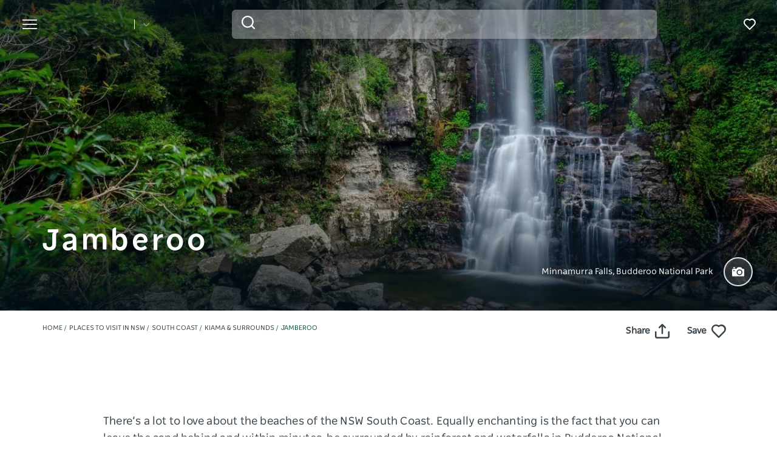

--- FILE ---
content_type: text/html; charset=UTF-8
request_url: https://www.visitnsw.com/destinations/south-coast/kiama-area/jamberoo
body_size: 287720
content:
<!DOCTYPE html>
<html  lang="en-AU" dir="ltr" prefix="og: https://ogp.me/ns#">
<head>
  <meta charset="utf-8" />
<meta name="description" content="Visit Jamberoo in the Kiama region of the NSW South Coast. Discover lush hinterland, Jamberoo Action Park waterslides, zip line, rainforest and places to stay." />
<meta name="geo.position" content=";" />
<link rel="canonical" href="https://www.visitnsw.com/destinations/south-coast/kiama-area/jamberoo" />
<meta name="robots" content="index, follow" />
<meta name="rights" content="Copyright © Destination NSW" />
<meta property="og:type" content="article" />
<meta property="og:url" content="https://www.visitnsw.com/destinations/south-coast/kiama-area/jamberoo" />
<meta property="og:title" content="Jamberoo" />
<meta property="og:image" content="https://www.visitnsw.com/sites/visitnsw/files/styles/open_graph/public/2021-03/ATDW-The%20Falls%20Walk%2C%20Budderoo%20National%20Park.jpeg?itok=IiXCC8Ts" />
<meta name="Generator" content="Drupal 10 (https://www.drupal.org)" />
<meta name="MobileOptimized" content="width" />
<meta name="HandheldFriendly" content="true" />
<script data-cfasync="false" type="text/javascript" id="vwoCode">window._vwo_code || (function() {
      var account_id=775903,
      version=2.0,
      settings_tolerance=2000,
      library_tolerance=2500,
      use_existing_jquery=false,
      hide_element='body',
      hide_element_style = 'opacity:0 !important;filter:alpha(opacity=0) !important;background:none !important',
      /* DO NOT EDIT BELOW THIS LINE */
      f=false,w=window,d=document,v=d.querySelector('#vwoCode'),cK='_vwo_'+account_id+'_settings',cc={};try{var c=JSON.parse(localStorage.getItem('_vwo_'+account_id+'_config'));cc=c&&typeof c==='object'?c:{}}catch(e){}var stT=cc.stT==='session'?w.sessionStorage:w.localStorage;code={use_existing_jquery:function(){return typeof use_existing_jquery!=='undefined'?use_existing_jquery:undefined},library_tolerance:function(){return typeof library_tolerance!=='undefined'?library_tolerance:undefined},settings_tolerance:function(){return cc.sT||settings_tolerance},hide_element_style:function(){return'{'+(cc.hES||hide_element_style)+'}'},hide_element:function(){return typeof cc.hE==='string'?cc.hE:hide_element},getVersion:function(){return version},finish:function(){if(!f){f=true;var e=d.getElementById('_vis_opt_path_hides');if(e)e.parentNode.removeChild(e)}},finished:function(){return f},load:function(e){var t=this.getSettings(),n=d.createElement('script'),i=this;if(t){n.textContent=t;d.getElementsByTagName('head')[0].appendChild(n);if(!w.VWO||VWO.caE){stT.removeItem(cK);i.load(e)}}else{n.fetchPriority='high';n.src=e;n.type='text/javascript';n.onerror=function(){_vwo_code.finish()};d.getElementsByTagName('head')[0].appendChild(n)}},getSettings:function(){try{var e=stT.getItem(cK);if(!e){return}e=JSON.parse(e);if(Date.now()>e.e){stT.removeItem(cK);return}return e.s}catch(e){return}},init:function(){if(d.URL.indexOf('__vwo_disable__')>-1)return;var e=this.settings_tolerance();w._vwo_settings_timer=setTimeout(function(){_vwo_code.finish();stT.removeItem(cK)},e);var t=d.currentScript,n=d.createElement('style'),i=this.hide_element(),r=t&&!t.async&&i?i+this.hide_element_style():'',c=d.getElementsByTagName('head')[0];n.setAttribute('id','_vis_opt_path_hides');v&&n.setAttribute('nonce',v.nonce);n.setAttribute('type','text/css');if(n.styleSheet)n.styleSheet.cssText=r;else n.appendChild(d.createTextNode(r));c.appendChild(n);this.load('https://dev.visualwebsiteoptimizer.com/j.php?a='+account_id+'&u='+encodeURIComponent(d.URL)+'&vn='+version)}};w._vwo_code=code;code.init();})();</script>
<script>var dataLayer = [{"event":"_trackPageData","page":{"pageInfo":{"templateType":"full_width"},"category":{"primaryCategory":"page"}},"location":{"region":["South Coast"],"area":["Kiama Area"],"town":["Jamberoo"],"destination":"Jamberoo"},"content":{"category":"Editorial content"},"DNSW_MENU_SECTION":"Destinations","DNSW_REGION":"South Coast","DNSW_AREA":"Kiama Area","DNSW_TOWN":"Jamberoo"}];</script>
<link rel="preload" href="https://www.visitnsw.com/afx_prid/2024.8.20.1/auth/als/p20248201.js?lcsid=14D7389B-E953-4FEB-A4C4-E3349E16775C" as="script" />
<script>var afx_start = Date.now();</script>
<script src="https://www.visitnsw.com/afx_prid/2024.8.20.1/auth/als/p20248201.js?lcsid=14D7389B-E953-4FEB-A4C4-E3349E16775C" importance="high"></script>
<meta name="viewport" content="width=device-width, initial-scale=1, viewport-fit=cover" />
<meta name="referrer" content="unsafe-url" />
<link rel="icon" href="/favicon-16x16.png" type="image/png" />
<link rel="alternate" type="application/rss+xml" href="/articles.xml" />
<link rel="alternate" hreflang="en-AU" href="https://www.visitnsw.com/destinations/south-coast/kiama-area/jamberoo" />
<link rel="alternate" hreflang="x-default" href="https://www.visitnsw.com/destinations/south-coast/kiama-area/jamberoo" />
<link rel="alternate" hreflang="ja" href="https://www.visitnsw.com/jp/destinations/south-coast/kiama-area/jamberoo" />
<link rel="alternate" hreflang="ko" href="https://www.visitnsw.com/kr/destinations/south-coast/kiama-area/jamberoo" />
<link rel="alternate" hreflang="zh-hant-hk" href="https://www.visitnsw.com/hk/destinations/south-coast/kiama-area/jamberoo" />
<link rel="alternate" hreflang="zh-hant-tw" href="https://www.visitnsw.com/tw/destinations/south-coast/kiama-area/jamberoo" />
<link rel="alternate" hreflang="zh-hans" href="https://www.visitnsw.com/cn/destinations/south-coast/kiama-area/jamberoo" />
<link rel="alternate" hreflang="de" href="https://www.visitnsw.com/de/destinations/south-coast/kiama-area/jamberoo" />
<script>window.a2a_config=window.a2a_config||{};a2a_config.callbacks=[];a2a_config.overlays=[];a2a_config.templates={};a2a_config.icon_color = "#fafafa,#484848";
a2a_config.num_services = 4;
a2a_config.prioritize = [ 'facebook', 'twitter', 'pinterest', 'copy_link', ];
a2a_config.onclick = 1;
a2a_config.orientation = "down";</script>
<style>body .a2a_menu {
	border-radius: 10px;
	background: #fafafa;
	color: #484848;
	border: 1px solid #b9b9b9;
 box-shadow: 0 2px 10px 0 rgba(0, 0, 0, 0.2);
}

body .a2a_menu.a2a_mini {
width: 128px;
    min-width: 128px;
padding: 16px 14px;
    margin-top: 15px;
}

@media (min-width: 768px) {
body .a2a_menu.a2a_mini {
width: 133px;
    min-width: 133px;
padding: 16px 28px;
}
}

body .a2a_full_services .a2a_i {
border: 0;
}

body a.a2a_i .a2a_svg {
    margin: 0 20px 0 0;
}

span.a2a_s_link#a2a_copy_link_icon,
span.a2a_w_link#a2a_copy_link_icon {
	background-size: 48px;
	border-radius: 0;
	display: inline-block;
	height: 48px;
	left: 0;
	line-height: 48px;
	margin: 0 3px 0 0;
	position: absolute;
	vertical-align: top;
	width: 48px
}


@media (prefers-color-scheme:dark) {
	body .a2a_menu a,
	body .a2a_menu a.a2a_i,
	body .a2a_menu a.a2a_i:visited,
	body .a2a_menu a.a2a_more,
	i.a2a_i {
		border-color: #fafafa!important;
		color: #484848!important;
border: 0;
	}
	body .a2a_menu a.a2a_i:active,
	body .a2a_menu a.a2a_i:focus,
	body .a2a_menu a.a2a_i:hover {
		border-color: #fafafa!important;
		background-color: #fafafa!important
	}

	body .a2a_menu a.a2a_more:active,
	body .a2a_menu a.a2a_more:focus,
	body .a2a_menu a.a2a_more:hover {
border-color: #fafafa!important;
		background-color: #fafafa!important;
 border-top: 1px solid #707070 !important;
}
	body .a2a_menu {
		background-color: #fafafa !important;
		border-color: #fafafa !important;
	}
	body .a2a_menu_find {
		color: #484848 !important
	}
	body .a2a_menu span.a2a_s_find svg {
		background-color: transparent !important
	}
	body .a2a_menu span.a2a_s_find svg path {
		fill: #484848 !important
	}
}

body .a2a_menu_find_container {
background: transparent !important;
border: 1px solid #cccccc !important;}
body .a2a_menu a {
	text-decoration: none;
	line-height: 24px;
	height: auto;
	width: auto;
	outline: 0;
  font-family: Poppins !important;
  font-size: 14px;
  font-weight: 500;
  font-stretch: normal;
  font-style: normal;
  letter-spacing: normal;
  text-align: left;
  color: #484848;
width:100%;
background-color: #fafafa!important;
border:0;
    padding: 6px 0;
}
@media (min-width: 768px) {
body .a2a_menu a {font-size: 16px;}
}

body .a2a_menu a.a2a_more {
	color: #484848;
    border-top: 1px solid #707070 !important;
    margin-top: 15px;
padding:0;
    padding-top: 15px;
    text-align: center;
}

body .a2a_menu a.a2a_i:active,
body .a2a_menu a.a2a_i:focus,
body .a2a_menu a.a2a_i:hover,
body .a2a_menu a.a2a_more:active,
body .a2a_menu a.a2a_more:focus,
body .a2a_menu a.a2a_more:hover {
	color: #2A2A2A;
	border-color: #EEE;
	border-style: solid;
	background-color: #EEE;
	text-decoration: none
}
div.a2a_full_footer {
display:none !important;
}</style>

    <title>Jamberoo, South Coast - Accommodation, things to do &amp; more | Visit NSW</title>
    <meta name="application-name" content="VisitNSW.com">
    <meta name="apple-mobile-web-app-title" content="VisitNSW.com">
    <meta name="applicable-device" content="pc,mobile" />
    <link rel="apple-touch-icon" sizes="180x180" href="/themes/custom/visitnsw_dnsw_boostrap/apple-touch-icon.png">
    <link rel="icon" type="image/png" sizes="32x32" href="/themes/custom/visitnsw_dnsw_boostrap/favicon-32x32.png">
    <link rel="icon" type="image/png" sizes="16x16" href="/themes/custom/visitnsw_dnsw_boostrap/favicon-16x16.png">
    <link rel="manifest" href="/themes/custom/visitnsw_dnsw_boostrap/site.webmanifest">
    <link rel="mask-icon" href="/themes/custom/visitnsw_dnsw_boostrap/safari-pinned-tab.svg" color="#00563c">
    <link rel="shortcut icon" href="/themes/custom/visitnsw_dnsw_boostrap/favicon.ico">
    <meta name="msapplication-TileColor" content="#00563c">
    <meta name="msapplication-config" content="/themes/custom/visitnsw_dnsw_boostrap/browserconfig.xml">
    <meta name="theme-color" content="#ffffff">


    <style id="critical-css">@-ms-viewport{width:device-width}.visible-xs-block{display:none!important}.widget-gallery.default .gallery__wrapper-image .field--name-field-image{border-radius:12px;order:1;overflow:hidden}.widget-gallery.default .gallery__wrapper-image img{width:100%}.widget-gallery.default .content:not(.full_width) .gallery__wrapper-image .field--name-field-image{border-radius:12px;order:1;overflow:hidden}.widget-gallery.default .content:not(.full_width) .gallery__wrapper-image img{width:100%}.widget__eyebrow{font-size:15px;line-height:1.6;color:#b4b4b4;text-transform:uppercase}.tiles__heading-desktop{display:none}.slick_slider-gallery-section{overflow:hidden}.slick_slider-widget-section{outline:0!important;padding:16px 12px 0;width:100%}.slick_slider-gallery-section img,.slick_slider-widget-section img{width:100%}.slick_slider-widget-threecolumn-stack{align-content:space-between;display:flex;flex-flow:row wrap;flex-direction:row;flex-wrap:wrap;justify-content:flex-start}.slick_slider-widget-threecolumn-stack .slick_slider-widget-section{padding:24px 0 0}.btn__language.filters__button .icon__earth{display:none;height:16px;margin-right:8px;width:16px}.widget-tile{position:relative}.wrapper_round-border{border-radius:12px;overflow:hidden;position:relative}.wrapper__tile_image .field--name-field-image-entity{border-radius:12px;overflow:hidden}.wrapper__tile_content::before{background:linear-gradient(180deg,rgba(0,0,0,.6) 0,rgba(0,0,0,0) 100%);bottom:0;content:"";left:0;opacity:1;position:absolute;right:0;top:0;transform:matrix(1,0,0,-1,0,0);z-index:2}.wrapper__tile-link{height:100%;position:absolute;text-align:left;text-decoration:none;top:0;width:100%;z-index:4}.wrapper__tile-header-wrapper{bottom:0;position:absolute;width:100%;z-index:5}.wrapper__tile-header{align-items:center;display:flex;justify-content:space-between}.wrapper__tile-heading,.wrapper__tile-icon{padding:19px}.wrapper__tile-heading{color:#fff;font-size:20px;line-height:125%;margin-bottom:0;max-width:calc(100% - 50px)}.wrapper__tile-icon{display:flex;justify-content:flex-start;line-height:1;opacity:0}.wrapper__tile-extra-copy{max-height:0;opacity:0;overflow:hidden}.filters__button .icon{fill:#4f585f;margin-left:0}.clearfix::after{display:table;clear:both;content:""}.hidden{display:none}.visually-hidden{position:absolute!important;overflow:hidden;clip:rect(1px,1px,1px,1px);width:1px;height:1px;word-wrap:normal}html{font-family:sans-serif;-ms-text-size-adjust:100%;-webkit-text-size-adjust:100%}body{margin:0}article,header,section{display:block}a{background-color:rgba(0,0,0,0)}h1{font-size:2em;margin:.67em 0}img{border:0}svg:not(:root){overflow:hidden}button,input{color:inherit;font:inherit;margin:0}button{overflow:visible}button{text-transform:none}button{-webkit-appearance:button}button::-moz-focus-inner,input::-moz-focus-inner{border:0;padding:0}input{line-height:normal}input[type=search]{-webkit-appearance:textfield;box-sizing:content-box}input[type=search]::-webkit-search-cancel-button,input[type=search]::-webkit-search-decoration{-webkit-appearance:none}*{-webkit-box-sizing:border-box;-moz-box-sizing:border-box;box-sizing:border-box}:after,:before{-webkit-box-sizing:border-box;-moz-box-sizing:border-box;box-sizing:border-box}html{font-size:10px}body{font-family:"Helvetica Neue",Helvetica,Arial,sans-serif;font-size:14px;line-height:1.428571429;color:#333;background-color:#fff}button,input{font-family:inherit;font-size:inherit;line-height:inherit}a{color:rgb(51.4340909091,122.2772727273,183.4159090909);text-decoration:none}img{vertical-align:middle}.img-responsive{display:block;max-width:100%;height:auto}.sr-only{position:absolute;width:1px;height:1px;margin:-1px;padding:0;overflow:hidden;clip:rect(0,0,0,0);border:0}.container{margin-right:auto;margin-left:auto;padding-left:15px;padding-right:15px}.container:after,.container:before{content:" ";display:table}.container:after{clear:both}input[type=search]{-webkit-box-sizing:border-box;-moz-box-sizing:border-box;box-sizing:border-box}input[type=search]{-webkit-appearance:none}.btn{display:inline-block;margin-bottom:0;font-weight:400;text-align:center;vertical-align:middle;touch-action:manipulation;border:1px solid transparent;white-space:nowrap;padding:6px 12px;font-size:14px;line-height:1.428571429;border-radius:4px}.navbar{position:relative;min-height:50px;margin-bottom:20px;border:1px solid transparent}.navbar:after,.navbar:before{content:" ";display:table}.navbar:after{clear:both}.navbar-header:after,.navbar-header:before{content:" ";display:table}.navbar-header:after{clear:both}.navbar-collapse{overflow-x:visible;padding-right:15px;padding-left:15px;border-top:1px solid transparent;box-shadow:inset 0 1px 0 hsla(0,0%,100%,.1);-webkit-overflow-scrolling:touch}.navbar-collapse:after,.navbar-collapse:before{content:" ";display:table}.navbar-collapse:after{clear:both}.navbar-toggle{position:relative;float:right;margin-right:15px;padding:9px 10px;margin-top:8px;margin-bottom:8px;background-color:rgba(0,0,0,0);border:1px solid transparent;border-radius:4px}.clearfix:after,.clearfix:before{content:" ";display:table}.clearfix:after{clear:both}.hidden{display:none!important}.visible-sm-block,.visible-xs-block{display:none!important}.wrapper{display:flow-root;height:100%;overflow:clip;width:100%}.visually-hidden{display:none}.field--name-field-credit{bottom:12px;line-height:1;position:absolute;right:7px;z-index:11}.field--name-field-credit .icon{fill:#fff;height:20px;width:20px}body{color:#354149;font-family:NSWSans-Regular,"Helvetica Neue",helvetica,sans-serif;font-size:18px;font-weight:100;line-height:1.66}a{color:#354149}html{-moz-osx-font-smoothing:grayscale;-webkit-font-smoothing:antialiased;text-rendering:optimizelegibility}h1,h3,h4{color:#03111b;font-family:NSWSans-Bold,"Helvetica Neue",helvetica,sans-serif;font-style:normal;font-weight:700;letter-spacing:0;line-height:120%}h1,h3{margin-bottom:10px;margin-top:20px}h1,h1.page-header{border:0;font-size:32px;line-height:125%}h3{font-size:24px;margin-top:0}h4{font-size:20px}p{margin:0 0 10px}.btn{align-items:center;border:1px solid var(--primary-color);border-radius:6px;box-shadow:none;display:flex;flex-direction:row;font-family:NSWSans-Bold,"Helvetica Neue",helvetica,sans-serif;font-size:16px;font-weight:700;height:48px;justify-content:center;letter-spacing:.02em;line-height:1;margin:0 0 6px;max-width:fit-content;outline-style:none;padding:0 16px;text-decoration:none;text-transform:none;text-align:center;align-items:center;border:1px solid var(--primary-color);border-radius:6px;box-shadow:none;display:flex;flex-direction:row;font-family:NSWSans-Bold,"Helvetica Neue",helvetica,sans-serif;font-size:16px;font-weight:700;height:48px;justify-content:center;letter-spacing:.02em;line-height:1;margin:0 0 6px;max-width:fit-content;outline-style:none;padding:0 16px;text-decoration:none;text-transform:none;text-align:center}.btn{background:var(--primary-color);color:#fff}.btn__white-bg{align-items:center;border:1px solid var(--primary-color);border-radius:6px;box-shadow:none;display:flex;flex-direction:row;font-family:NSWSans-Bold,"Helvetica Neue",helvetica,sans-serif;font-size:16px;font-weight:700;height:48px;justify-content:center;letter-spacing:.02em;line-height:1;margin:0 0 6px;max-width:fit-content;outline-style:none;padding:0 16px;text-decoration:none;text-transform:none;text-align:center;align-items:center;border:1px solid var(--primary-color);border-radius:6px;box-shadow:none;display:flex;flex-direction:row;font-family:NSWSans-Bold,"Helvetica Neue",helvetica,sans-serif;font-size:16px;font-weight:700;height:48px;justify-content:center;letter-spacing:.02em;line-height:1;margin:0 0 6px;max-width:fit-content;outline-style:none;padding:0 16px;text-decoration:none;text-transform:none;text-align:center}.btn__white-bg{background:#fff;border-color:#fff;color:#03111b}.btn__white-bg .icon__wrapper{display:inline-block;margin-left:8px}.widget-gallery.default h3{margin-bottom:16px;margin-top:0;text-align:left}.widget-gallery.default .content:not(.full_width) h3,.widget-video.default .content:not(.full_width) h3{margin-bottom:16px;margin-top:0;text-align:left}.tiles__heading-mobile{display:none}.navbar-toggle{display:block}.navbar-collapse{display:none!important}.mega__menu{border:0;border-radius:0;margin-bottom:0;padding:16px 24px;position:absolute;width:100%;z-index:90}.navbar-header{align-items:center;display:flex;float:none;width:100%}.top__wrapper{align-items:center;display:flex;flex-grow:1;justify-content:flex-end;margin-right:0}.nav__wrapper{border-top:0;box-shadow:0 0 0;height:auto!important;padding-left:0;padding-right:0;width:100%}.dnsw__logo{align-items:self-start;display:flex;filter:brightness(0) invert(1);height:19px;width:140px}.search-placeholder{align-items:flex-end;display:flex;fill:#fff;height:24px}.search-placeholder .icon__wrapper{line-height:1}.search-placeholder .icon{height:20px;width:20px}#search-box--header{margin-left:15px;position:relative}.social__networks-megamenu{align-items:center;display:none;justify-content:space-between;margin-top:90px;order:6;width:160px}.navbar-toggle{background:rgba(0,0,0,0)!important;border:0;border-radius:0;float:none;height:28px;line-height:1;margin-bottom:0;margin-right:16px;margin-top:0;padding:0;z-index:10}.navbar-toggle .icon__open{fill:#fff;height:28px;width:28px}.navbar-toggle .icon__close{display:none;fill:#231f20}.navbar__mainmenu{list-style:none;margin:68px 0 -15px;padding:0}.navbar__mainmenu-label-wrapper{align-items:center;display:flex;justify-content:space-between}.navbar__mainmenu-links-image{display:none}.navbar__mainmenu-links-image .wrapper__image-menu-content{display:none}.navbar__mainmenu-label{align-items:center;background:rgba(0,0,0,0);border:0;color:#354149;display:flex;font-family:NSWSans-Bold,"Helvetica Neue",helvetica,sans-serif;font-size:24px;font-weight:600;justify-content:space-between;letter-spacing:-.25px;line-height:1.33;padding:12px 27px;text-decoration:none;width:100%}.navbar__mainmenu-label .icon{fill:#c7cac8}.navbar__mainmenu-links{display:none;list-style:none}.navbar__mainmenu-links .wrapper__tile-mega{align-items:center;border-bottom:1px solid #d9d9d9;color:#03111b;display:flex;font-family:NSWSans-Bold,"Helvetica Neue",helvetica,sans-serif;font-size:20px;letter-spacing:.01em;line-height:24px;margin:0;padding:20px 0;text-decoration:none}.navbar__mainmenu-links .wrapper__tile-mega .icon__wrapper:last-of-type{opacity:0;transform:translateX(-60px)}.navbar__mainmenu-links .wrapper__tile-mega .icon{fill:#81888d;height:10px;margin-right:12px;width:10px}.navbar__mainmenu-links .wrapper__tile-mega-full{flex-direction:row-reverse;font-size:18px;line-height:26px;padding:8px 0}.navbar__mainmenu-links .wrapper__tile-mega-full .wrapper__image-menu-second{display:none}.wrapper__content-menu{display:flex;flex-direction:column;margin-left:16px;width:100%}.wrapper__image-menu{width:90%}.wrapper__image-menu .menu__image{border-radius:6px;overflow:hidden;position:relative}.wrapper__tile-sub-heading-menu{color:#354149;font-family:NSWSans-Regular,"Helvetica Neue",helvetica,sans-serif;font-size:14px;font-weight:700;line-height:120%}.navbar__see-all{color:#354149;display:none;flex-shrink:0;font-size:15px;font-weight:700;min-width:79px}.navbar__see-all .icon{fill:#81888d;height:10px;margin-left:12px;margin-right:0;width:10px}.block-dnsw-header-slider::before{background:linear-gradient(180deg,rgba(3,17,27,.6) 9.29%,rgba(3,17,27,0) 100%);content:"";height:168px;left:0;position:absolute;top:0;width:100%;z-index:1}body:not(.offcanvas-stop-scrolling) .block-search{order:4}.crosssite-links{display:flex;flex-direction:column;padding-top:36px}.crosssite-links-main{font-size:16px;font-weight:700;line-height:19px;padding-bottom:10px}.crosssite-links-main .icon{height:14px;margin-left:10px;width:14px}.crosssite-links-small{color:#354149;font-size:14px;font-weight:400;line-height:17px}.navbar__mainmenu-links-wrapper{opacity:0}.brand__logo{display:none}.header-area__wrapper{height:100vh;height:vh(100);max-height:-webkit-fill-available;position:relative;width:100%}.header-area__img .field{height:100vh;position:relative;width:100%}.header-area__img .field img{height:100%;left:0;object-fit:cover;position:absolute;top:0;width:100%}.header-area__content{align-items:center;bottom:0;color:#fff;display:flex;font-family:NSWSans-Bold,"Helvetica Neue",helvetica,sans-serif;justify-content:center;left:0;position:absolute;right:0;top:0;width:100%;z-index:2}.header-area__gradient{bottom:0;left:0;opacity:.67;position:absolute;right:0;top:0;z-index:1}.header-area__title{font-size:26px;font-weight:600;letter-spacing:-1px;line-height:1.2;max-width:100%}.header-area__desc{align-items:center;bottom:15px;color:#fff;display:flex;font-size:14px;justify-content:flex-end;line-height:160%;margin-left:auto;position:relative;right:0;width:100%;z-index:3}.header-area__desc .field{font-family:NSWSans-Bold,"Helvetica Neue",helvetica,sans-serif;font-size:12px;font-weight:500;margin-right:12px}.header-area__desc .icon__wrapper{align-items:center;background-color:hsla(0,0%,100%,.15);border:2px solid #e5e5e5;border-radius:100%;display:flex;flex-shrink:0;height:35px;justify-content:center;margin-left:18px;width:35px}.header-area__desc .icon{height:14px;width:14px}.header-area__scroll{bottom:16px;height:24px;left:0;margin-left:auto;margin-right:auto;position:absolute;right:0;width:24px;z-index:3}.icon__scroll{fill:hsla(0,0%,100%,.5);height:24px;width:24px}.region-footer nav .icon__footer-menu{height:14px;margin-right:5px;width:14px}.ds-full_width h1,.ds-full_width h1.page-header{margin-bottom:40px}.heading_left .tiles-container-heading{text-align:left!important}:root{--gap:6px;--gap-large:16px}.block-escape-subscribe-nav-button{background:var(--primary-color);bottom:-300px;display:none;left:0;padding:20px;position:fixed;right:0;width:100%;z-index:12}.newsletter__popup-close{align-items:center;display:flex;justify-content:flex-end;margin-left:auto;margin-right:auto;position:absolute;right:24px}.newsletter__popup-close button{background:rgba(0,0,0,0);border:0;height:20px;padding:0;width:20px}.newsletter__popup-close .icon{fill:#fff;height:14px;width:14px}.newsletter__popup{align-items:flex-start;color:#fff;display:flex;flex-direction:column;gap:12px;justify-content:space-between}.newsletter__popup h4{color:#fff;font-size:20px;font-style:normal;font-weight:700;line-height:120%;margin-bottom:12px;margin-top:0;width:calc(100% - 20px)}.newsletter__popup p{font-size:16px;font-style:normal;font-weight:400;line-height:24px;margin-bottom:0}.newsletter__popup .newsletter__popup-button{width:100%}.newsletter__popup .btn{align-items:center;border:1px solid transparent;color:var(--primary-color);gap:8px;height:42px;justify-content:center;line-height:16px;margin-bottom:0;min-width:100%;padding:16px 24px;width:100%}.newsletter__popup .btn .icon__wrapper{display:flex;line-height:1;margin-left:0}.newsletter__popup .btn .icon{fill:transparent;height:16px;stroke:var(--primary-color);width:16px}.icon__white{fill:#fff;height:24px;max-width:24px}.icon__black{fill:#354149}input{appearance:none;background:#fcfcfc;border:0;border-bottom:1px solid #e0e0e0;box-shadow:none;color:#354149;font-family:NSWSans-Bold,"Helvetica Neue",helvetica,sans-serif;font-size:1.2rem;height:44px;line-height:1.5;margin:0 0 10px;padding:5px 15px;vertical-align:middle;width:100%}.icon{display:inline-block;height:20px;width:20px}::placeholder{color:#888;font-style:italic;opacity:1}.highlighted{position:relative}.nav__favourites{margin-left:14px;margin-right:0;order:5}.website__brand{align-items:center;display:flex;margin-right:auto;width:160px}.website__switcher{background:#fff;border-radius:0 0 6px 6px;box-shadow:0 10px 10px rgba(0,0,0,.2);display:none;left:0;max-width:375px;opacity:0;padding:14px;position:absolute;top:61px}.website__switcher-content{align-items:center;display:flex;justify-content:center}.website__switcher-image{width:160px}.website__switcher-image img{border-radius:3px}.website__switcher-text{font-size:14px;font-weight:700;line-height:125%;padding:0 17px;width:calc(100% - 160px)}.website__switcher-text .field--name-field-link{font-weight:400;margin-top:10px}.website__switcher-btn{align-items:center;display:flex;justify-content:center}.website__switcher-btn::before{background:#fff;color:#fff;content:"";height:16px;margin-left:14px;width:1px}.website__switcher-btn .icon{fill:#fff;height:10px;margin-left:14px;width:10px}.opensearch__box-form{display:none;padding:0;position:relative;z-index:1}.opensearch__box-input{background:#f4f4f4;border:0;border-radius:6px;box-shadow:none;color:#354149;font-family:NSWSans-Regular,"Helvetica Neue",helvetica,sans-serif;font-size:16px;font-style:normal;font-weight:400;height:48px;line-height:1;margin-bottom:0;padding:5px 45px}.opensearch__box-submit{background:rgba(0,0,0,0);border:0;height:22px;left:16px;padding:0;position:absolute;top:10px;width:22px}.opensearch__box-submit .icon{fill:#354149;height:22px;width:22px}body{font-family:NSWSans-Regular,"Helvetica Neue",helvetica,sans-serif;font-size:16px;font-style:normal;font-weight:400;letter-spacing:0;line-height:160%}a{color:var(--primary-color)}body{--primary-color:#115ac1;--primary-color-hover:#0041a7;--primary-color-80:#cfdef3;--secondary-color:#00d2e4;--secondary-color-50:#80e9f2;--rating-color:#fff;--rating-background:#00aa6c;--btn-box-shadow:rgba(17,90,193,0.2)}body.visitnsw{--primary-color:#00563c;--primary-color-hover:#003d23;--primary-color-80:#ccddd8;--secondary-color:#00b570;--secondary-color-50:#80dab8;--btn-box-shadow:rgba(0,86,60,0.2)}.dnsw__logo img{height:auto;width:116px}
</style>
<link rel="stylesheet" media="print" href="/sites/visitnsw/files/css/css_AC3vlDLz0Yoo_G9iFtz1NpaR1IVhdszOdoDlryP2TQI.css?delta=0&amp;language=en-AU&amp;theme=visitnsw_dnsw_bootstrap&amp;include=eJx9jFEKAjEMRC9UtkcqaZNdgm1SkujS26vgly7-DW_eDCCGgqwMn7DtphKpqVFGu0_o2zQ9jNwTip-lqoaHwcz7S_yFBoNOtVtCHeTBrXwZ3rn9aWN1liORBMcqNCphbjCDVZIvDxq5glN6sHO8t9cHT_jsV1U" data-onload-media="all" onload="this.onload=null;this.media=this.dataset.onloadMedia" />
<noscript><link rel="stylesheet" media="all" href="/sites/visitnsw/files/css/css_AC3vlDLz0Yoo_G9iFtz1NpaR1IVhdszOdoDlryP2TQI.css?delta=0&amp;language=en-AU&amp;theme=visitnsw_dnsw_bootstrap&amp;include=eJx9jFEKAjEMRC9UtkcqaZNdgm1SkujS26vgly7-DW_eDCCGgqwMn7DtphKpqVFGu0_o2zQ9jNwTip-lqoaHwcz7S_yFBoNOtVtCHeTBrXwZ3rn9aWN1liORBMcqNCphbjCDVZIvDxq5glN6sHO8t9cHT_jsV1U" />
</noscript><link rel="stylesheet" media="print" href="/sites/visitnsw/files/css/css_4zvdBfouCbcR63bbxeWksTrof18wg4Yfdpg-ikPdCII.css?delta=1&amp;language=en-AU&amp;theme=visitnsw_dnsw_bootstrap&amp;include=eJx9jFEKAjEMRC9UtkcqaZNdgm1SkujS26vgly7-DW_eDCCGgqwMn7DtphKpqVFGu0_o2zQ9jNwTip-lqoaHwcz7S_yFBoNOtVtCHeTBrXwZ3rn9aWN1liORBMcqNCphbjCDVZIvDxq5glN6sHO8t9cHT_jsV1U" data-onload-media="all" onload="this.onload=null;this.media=this.dataset.onloadMedia" />
<noscript><link rel="stylesheet" media="all" href="/sites/visitnsw/files/css/css_4zvdBfouCbcR63bbxeWksTrof18wg4Yfdpg-ikPdCII.css?delta=1&amp;language=en-AU&amp;theme=visitnsw_dnsw_bootstrap&amp;include=eJx9jFEKAjEMRC9UtkcqaZNdgm1SkujS26vgly7-DW_eDCCGgqwMn7DtphKpqVFGu0_o2zQ9jNwTip-lqoaHwcz7S_yFBoNOtVtCHeTBrXwZ3rn9aWN1liORBMcqNCphbjCDVZIvDxq5glN6sHO8t9cHT_jsV1U" />
</noscript><link rel="stylesheet" media="print" href="https://cdnjs.cloudflare.com/ajax/libs/slick-carousel/1.8.1/slick.min.css" integrity="sha512-yHknP1/AwR+yx26cB1y0cjvQUMvEa2PFzt1c9LlS4pRQ5NOTZFWbhBig+X9G9eYW/8m0/4OXNx8pxJ6z57x0dw==" crossorigin="anonymous" referrerpolicy="no-referrer" data-onload-media="all" onload="this.onload=null;this.media=this.dataset.onloadMedia" />
<noscript><link rel="stylesheet" media="all" href="https://cdnjs.cloudflare.com/ajax/libs/slick-carousel/1.8.1/slick.min.css" integrity="sha512-yHknP1/AwR+yx26cB1y0cjvQUMvEa2PFzt1c9LlS4pRQ5NOTZFWbhBig+X9G9eYW/8m0/4OXNx8pxJ6z57x0dw==" crossorigin="anonymous" referrerpolicy="no-referrer" />
</noscript><link rel="stylesheet" media="print" href="/sites/visitnsw/files/css/css_K_qFoq9bf_080Rw9iBZEetbpvGcVGP8AIR9_47mN_fw.css?delta=3&amp;language=en-AU&amp;theme=visitnsw_dnsw_bootstrap&amp;include=eJx9jFEKAjEMRC9UtkcqaZNdgm1SkujS26vgly7-DW_eDCCGgqwMn7DtphKpqVFGu0_o2zQ9jNwTip-lqoaHwcz7S_yFBoNOtVtCHeTBrXwZ3rn9aWN1liORBMcqNCphbjCDVZIvDxq5glN6sHO8t9cHT_jsV1U" data-onload-media="all" onload="this.onload=null;this.media=this.dataset.onloadMedia" />
<noscript><link rel="stylesheet" media="all" href="/sites/visitnsw/files/css/css_K_qFoq9bf_080Rw9iBZEetbpvGcVGP8AIR9_47mN_fw.css?delta=3&amp;language=en-AU&amp;theme=visitnsw_dnsw_bootstrap&amp;include=eJx9jFEKAjEMRC9UtkcqaZNdgm1SkujS26vgly7-DW_eDCCGgqwMn7DtphKpqVFGu0_o2zQ9jNwTip-lqoaHwcz7S_yFBoNOtVtCHeTBrXwZ3rn9aWN1liORBMcqNCphbjCDVZIvDxq5glN6sHO8t9cHT_jsV1U" />
</noscript>
      <script type="application/json" data-drupal-selector="drupal-settings-json">{"path":{"baseUrl":"\/","pathPrefix":"","currentPath":"node\/12931","currentPathIsAdmin":false,"isFront":false,"currentLanguage":"en-AU"},"pluralDelimiter":"\u0003","suppressDeprecationErrors":true,"gtag":{"tagId":"","consentMode":false,"otherIds":[],"events":[],"additionalConfigInfo":[]},"ajaxPageState":{"libraries":"[base64]","theme":"visitnsw_dnsw_bootstrap","theme_token":null},"ajaxTrustedUrl":[],"gtm":{"tagId":null,"settings":{"data_layer":"dataLayer","include_classes":false,"allowlist_classes":"google\nnonGooglePixels\nnonGoogleScripts\nnonGoogleIframes","blocklist_classes":"customScripts\ncustomPixels","include_environment":false,"environment_id":"","environment_token":""},"tagIds":["GTM-M3ZVGFW"]},"dnsw":{"nid":"12931","bundle":"page","favouritesEnabled":true,"category":"Editorial content","categoryId":"","subCategory":"","region":null,"area":null,"town":null,"productName":null,"productId":null,"sydneyPostcodes":["2000","2006","2007","2008","2009","2010","2011","2012","2015","2016","2017","2018","2019","2020","2021","2022","2023","2024","2025","2026","2027","2028","2029","2030","2031","2032","2033","2034","2035","2036","2037","2038","2039","2040","2041","2042","2043","2044","2045","2046","2047","2048","2049","2050","2060","2061","2062","2063","2064","2065","2066","2067","2068","2069","2070","2071","2072","2073","2074","2075","2076","2077","2079","2080","2081","2082","2083","2084","2085","2086","2087","2088","2089","2090","2092","2093","2094","2095","2096","2097","2099","2100","2101","2102","2103","2104","2105","2106","2107","2108","2110","2111","2112","2113","2114","2115","2116","2117","2118","2119","2120","2121","2122","2125","2126","2127","2128","2130","2131","2132","2133","2134","2135","2136","2137","2138","2140","2141","2142","2143","2144","2145","2146","2147","2148","2150","2151","2152","2153","2154","2155","2156","2157","2158","2159","2160","2161","2162","2163","2164","2165","2166","2167","2168","2170","2171","2172","2173","2174","2175","2176","2177","2178","2179","2190","2191","2192","2193","2194","2195","2196","2197","2198","2199","2200","2203","2204","2205","2206","2207","2208","2209","2210","2211","2212","2213","2214","2216","2217","2218","2219","2220","2221","2223","2224","2225","2226","2227","2228","2229","2230","2231","2232","2233","2234","2283","2311","2320","2321","2322","2323","2324","2325","2326","2327","2328","2329","2330","2333","2334","2335","2336","2337","2338","2339","2415","2420","2421","2422","2424","2429","2460","2469","2477","2484","2555","2556","2557","2558","2559","2560","2563","2564","2565","2566","2567","2568","2569","2570","2571","2572","2573","2574","2622","2640","2641","2642","2643","2644","2646","2647","2648","2650","2658","2659","2660","2710","2711","2712","2713","2714","2715","2717","2729","2731","2732","2733","2734","2735","2736","2737","2738","2739","2745","2747","2748","2749","2750","2752","2753","2754","2756","2757","2758","2759","2760","2761","2762","2763","2765","2766","2767","2768","2769","2770","2775","2777","2835","2850","3500","3501","3564","3579","3580","3584","3585","3638","3639","3644","3685","3687","3688","3690","3691","3730"],"icons_path":"\/themes\/custom\/dnsw_bootstrap\/images\/icons.svg?v=aa0d5cf64a06","currentSite":"visitnsw"},"tealiumiq":{"tealiumiq":{"utagurl":"https:\/\/tags.visitnsw.com\/visitnsw\/prod\/utag.js","async":true,"utagData":{"tealium_event":"page_view","page.pageInfo.templateType":"full_width","location.region":["South Coast"],"location.area":["Kiama Area"],"location.town":["Jamberoo"],"location.destination":"Jamberoo","content.category":"Editorial content","page.category.primaryCategory":"page","page.articleAttribute.title":"Jamberoo"}}},"vwo":{"id":775903,"timeout_library":2500,"timeout_setting":2000,"usejquery":"false","testnull":null},"dnsw_language_selector":{"languages":{"en-AU":"","en":"en","en-IN":"in","en-NZ":"nz","en-gb":"uk","en-US":"us","en-SG":"sg","en-MY":"my","en-ID":"id","ja":"jp","ko":"kr","zh-hant-hk":"hk","zh-hant-tw":"tw","zh-hans":"cn","de":"de"},"defaultLanguage":"en-AU","markets":{"en-AU":{"name":"Australia","domain":"","language_homepage_path":"","language_url_override":""},"zh-hans":{"name":"\u4e2d\u56fd","domain":"","language_homepage_path":"\/cn","language_url_override":""},"de":{"name":"Deutschland","domain":"","language_homepage_path":"\/de","language_url_override":""},"zh-hant-hk":{"name":"\u9999\u6e2f","domain":"","language_homepage_path":"\/hk","language_url_override":""},"en-IN":{"name":"India","domain":"","language_homepage_path":"\/in","language_url_override":""},"en-ID":{"name":"Indonesia","domain":"","language_homepage_path":"\/id","language_url_override":""},"ja":{"name":"\u65e5\u672c","domain":"","language_homepage_path":"\/jp","language_url_override":""},"ko":{"name":"\ub300\ud55c\ubbfc\uad6d","domain":"","language_homepage_path":"\/kr","language_url_override":""},"en-MY":{"name":"Malaysia","domain":"","language_homepage_path":"\/my","language_url_override":""},"en-NZ":{"name":"New Zealand","domain":"","language_homepage_path":"\/nz","language_url_override":""},"en-SG":{"name":"Singapore","domain":"","language_homepage_path":"\/sg","language_url_override":""},"zh-hant-tw":{"name":"\u53f0\u7063","domain":"","language_homepage_path":"\/tw","language_url_override":""},"en-gb":{"name":"United Kingdom","domain":"","language_homepage_path":"\/uk","language_url_override":""},"en-US":{"name":"United States","domain":"","language_homepage_path":"\/us","language_url_override":""}}},"dnsw_translations":{"language_prefix_map":{"en-AU":"","en":"en","en-IN":"in","en-NZ":"nz","en-gb":"uk","en-US":"us","en-SG":"sg","en-MY":"my","en-ID":"id","ja":"jp","ko":"kr","zh-hant-hk":"hk","zh-hant-tw":"tw","zh-hans":"cn","de":"de"}},"bootstrap":{"forms_has_error_value_toggle":1},"productListRest":{"27591":{"enabled_categories":[{"name":"Accommodation","id":"1","key":"ACCOMM"},{"name":"Attraction","id":"171","key":"ATTRACTION"},{"name":"Tour","id":"591","key":"TOUR"},{"name":"Event","id":"251","key":"EVENT"},{"name":"Hire","id":"496","key":"HIRE"},{"name":"Food And Drink","id":"301","key":"RESTAURANT"},{"name":"Information Services","id":"551","key":"INFO"}],"category_labels":[{"key":"ACCOMM","name":"Accommodation"},{"key":"ACTIVITIES","name":"Activities"},{"key":"ATTRACTION","name":"Attraction"},{"key":"DESTINFO","name":"Destination Information"},{"key":"EVENT","name":"Event"},{"key":"RESTAURANT","name":"Food And Drink"},{"key":"GENSERVICE","name":"General Services"},{"key":"HIRE","name":"Hire"},{"key":"INFO","name":"Information Services"},{"key":"JOURNEY","name":"Journey"},{"key":"BEST_RESTAURANTS","name":"Restaurants"},{"key":"TOUR","name":"Tour"},{"key":"TRANSPORT","name":"Transport"}],"filters":{"tags":[],"categories":["ACCOMM"],"accessibility":[],"attributes":[],"regions":["middleware_regions_6305b33e35e36"],"areas":["middleware_areas_6305b34263124"],"towns":["middleware_towns_6305b3429fc7c"],"deals":[],"classification":[],"start_date":"2026-01-21","end_date":"2027-01-21","date_label":"Twelve Months","deals_tags":[]},"categories":"ACCOMM","tags":[],"tag_ids":[],"region":"South Coast","area":"Kiama Area","town":"Jamberoo","show_search_form":"1","hide_feature_filter":false,"hide_tag_filter":false,"hide_classification_filter":false,"show_location_filter":true,"show_cross_site_locations":false,"tile_attributes":{"ACCOMM":[{"name":"Pet Friendly - Enquire","key":"ENTITY FAC--PETALLOW"},{"name":"Swimming Pool","key":"ENTITY FAC--POOL"},{"name":"Free Wifi","key":"INTERNET--FREEWIFI"}],"ACTIVITIES":[],"ATTRACTION":[],"DESTINFO":[],"EVENT":[],"RESTAURANT":[],"GENSERVICE":[],"HIRE":[],"INFO":[],"JOURNEY":[],"BEST_RESTAURANTS":[],"TOUR":[],"TRANSPORT":[]},"tile_classifications":{"ACCOMM":[{"name":"Apartments","key":"APARTMENT"},{"name":"Backpackers And Hostels","key":"BACKPACKER"},{"name":"Bed And Breakfast","key":"BEDBREAKFA"},{"name":"Caravan, Camping And Holiday Parks","key":"VANCAMP"},{"name":"Cottages","key":"CABCOTTAGE"},{"name":"Farmstays","key":"FARMSTAY"},{"name":"Holiday Houses","key":"HOLHOUSE"},{"name":"Hotels","key":"HOTEL"},{"name":"Motels","key":"MOTEL"},{"name":"Resorts","key":"RESORT"},{"name":"Retreat And Lodges","key":"RETREAT"}],"ACTIVITIES":[],"ATTRACTION":[{"name":"Amusement And Theme Parks","key":"AMUSETHEME"},{"name":"Entertainment Venues","key":"ENTERTAIN"},{"name":"Galleries, Museums And Collections","key":"GALMUSECOL"},{"name":"Historical Sites And Heritage Locations","key":"HISTHERITG"},{"name":"Landmarks And Buildings","key":"LMARKBLD"},{"name":"National Parks And Reserves","key":"NATPARKRES"},{"name":"Natural Attractions","key":"NATATTRACT"},{"name":"Observatories And Planetariums","key":"OBSVPLANET"},{"name":"Parks And Gardens","key":"PKGDNCEM"},{"name":"Shopping And Markets","key":"SHOPPING"},{"name":"Spas And Retreats","key":"SPARETREAT"},{"name":"Sports And Recreation Facilities","key":"SPORTREC"},{"name":"Zoos, Sanctuaries, Aquariums And Wildlife Parks","key":"ZOOSNCAQU"}],"DESTINFO":[],"EVENT":[{"name":"Business Event","key":"EVTBUS"},{"name":"Classes, Lessons, Workshops And Talks","key":"EVTCLASS"},{"name":"Community Event","key":"EVTCOMNTY"},{"name":"Concert Or Performance","key":"PERFORMANC"},{"name":"Exhibition And Shows","key":"EXHIBIT"},{"name":"Festivals And Celebrations","key":"FESTIVAL"},{"name":"Food And Wine","key":"EVTFOOD"},{"name":"Markets","key":"EVTMARKET"},{"name":"Sporting Events","key":"SPORT"}],"RESTAURANT":[{"name":"Bars","key":"BAR"},{"name":"Breweries","key":"BREWERY"},{"name":"Cooking Schools, Lessons, Workshops","key":"COOKSCHOOL"},{"name":"Produce","key":"PRODUCE"},{"name":"Restaurant And Cafe","key":"CAFE"},{"name":"Wineries","key":"WINERY"}],"GENSERVICE":[],"HIRE":[{"name":"Bicycles","key":"BICYCLE"},{"name":"Boats","key":"BOAT"},{"name":"Campervans And Motorhomes","key":"CAMPMOTOR"},{"name":"Caravans","key":"CARAVAN"},{"name":"Cars","key":"CAR"},{"name":"Equipment","key":"EQUIP"},{"name":"Four Wheel Drives","key":"4WD"},{"name":"Houseboats","key":"HOUSEBOAT"},{"name":"Minibuses And Coaches","key":"MINBUSCOAC"},{"name":"Motorcycles","key":"MOTORCYCLE"},{"name":"Tents","key":"TENT"},{"name":"Yachts","key":"YACHT"}],"INFO":[],"JOURNEY":[],"BEST_RESTAURANTS":[],"TOUR":[{"name":"Adventure And Outdoors Tours","key":"AOTOURS"},{"name":"Air, Helicopter And Balloon Tours","key":"AHBTOURS"},{"name":"Cruises, Sailing And Water Tours","key":"CSWTOURS"},{"name":"Cultural And Theme Tours","key":"CTTOURS"},{"name":"Food And Wine Tours","key":"FWTOURS"},{"name":"Nature And Wildlife","key":"ANTOURS"},{"name":"Nightlife Tours","key":"NTOURS"},{"name":"Shopping Tours","key":"SHTOURS"}],"TRANSPORT":[]},"page_size":"6","hide_page_number":false,"show_date_range":true,"show_date_presets":true,"lock_region":null,"start_date":"2026-01-21","end_date":"2027-01-21","order_by":"rnd","enable_map":true,"enable_map_default":false,"nid":"27591","exclude_promoted":false,"onlyDisplayPromoted":false,"filter_buttons":[],"default_filter_buttons":[{"label":"Accommodation","icon":"fa-bed-front","filters":{"categories":["ACCOMM"]},"weight":"0"},{"label":"Attractions","icon":"fa-ferris-wheel","filters":{"categories":["ATTRACTION"]},"weight":"0"},{"label":"Apartment","icon":"fa-apartment","filters":{"classification":["APARTMENT"]},"weight":"0"},{"label":"Amusement Parks","icon":"fa-roller-coaster","filters":{"classification":["AMUSETHEME"]},"weight":"0"},{"label":"Art \u0026 Culture","icon":"fa-chess-rook-piece","filters":{"classification":["CTTOURS"]},"weight":"0"},{"label":"Backpacker","icon":"fa-bed-bunk","filters":{"classification":["BACKPACKER"]},"weight":"0"},{"label":"Bed \u0026 Breakfast","icon":"fa-plate-utensils","filters":{"classification":["BEDBREAKFA"]},"weight":"0"},{"label":"Business Event","icon":"fa-fax","filters":{"classification":["EVTBUS"]},"weight":"10"},{"label":"Caravan","icon":"fa-caravan","filters":{"classification":["CAMPMOTOR"]},"weight":"0"},{"label":"Caravan","icon":"fa-caravan","filters":{"classification":["VANCAMP"]},"weight":"0"},{"label":"Caravan","icon":"fa-caravan","filters":{"classification":["CARAVAN"]},"weight":"0"},{"label":"Classes \u0026 Workshops","icon":"fa-screwdriver-wrench","filters":{"classification":["EVTCLASS"]},"weight":"0"},{"label":"Concert","icon":"fa-microphone-stand","filters":{"classification":["PERFORMANC"]},"weight":"0"},{"label":"Community event","icon":"fa-grill-hot","filters":{"classification":["EVTCOMNTY"]},"weight":"0"},{"label":"Cottages","icon":"fa-cabin","filters":{"classification":["CABCOTTAGE"]},"weight":"0"},{"label":"Culture \u0026 Heritage","icon":"fa-landmark-dome","filters":{"classification":["CTTOURS"]},"weight":"0"},{"label":"Cruises","icon":"fa-sailboat","filters":{"classification":["CSWTOURS"]},"weight":"0"},{"label":"Events","icon":"fa-ticket","filters":{"categories":["EVENT"]},"weight":"0"},{"label":"Exhibitions","icon":"fa-palette","filters":{"classification":["EXHIBIT"]},"weight":"0"},{"label":"Farm stay","icon":"fa-farm","filters":{"classification":["FARMSTAY"]},"weight":"0"},{"label":"Festival","icon":"fa-sparkles","filters":{"classification":["FESTIVAL"]},"weight":"0"},{"label":"Food \u0026 Drink","icon":"fa-burger-soda","filters":{"categories":["RESTAURANT"]},"weight":"0"},{"label":"Food \u0026 Wine","icon":"fa-wine-glass","filters":{"classification":["EVTFOOD"]},"weight":"0"},{"label":"Food \u0026 Wine","icon":"fa-wine-glass","filters":{"classification":["FWTOURS"]},"weight":"0"},{"label":"Galleries","icon":"fa-image","filters":{"classification":["GALMUSECOL"]},"weight":"0"},{"label":"Hire","icon":"fa-car","filters":{"categories":["HIRE"]},"weight":"0"},{"label":"Historical sites","icon":"fa-monument","filters":{"classification":["HISTHERITG"]},"weight":"0"},{"label":"Holiday houses","icon":"fa-umbrella-beach","filters":{"classification":["HOLHOUSE"]},"weight":"0"},{"label":"Hotels","icon":"fa-hotel","filters":{"classification":["HOTEL"]},"weight":"0"},{"label":"Itineraries","icon":"fa-route","filters":{"classification":["ITINERARY"]},"weight":"0"},{"label":"Landmark","icon":"fa-archway","filters":{"classification":["LMARKBLD"]},"weight":"0"},{"label":"Markets","icon":"fa-crate-apple","filters":{"classification":["EVTMARKET"]},"weight":"0"},{"label":"Nature \u0026 Wildlife","icon":"fa-deer","filters":{"classification":["NATPARKRES"]},"weight":"0"},{"label":"Nature \u0026 Wildlife","icon":"fa-deer","filters":{"classification":["NATATTRACT"]},"weight":"0"},{"label":"Nature \u0026 Wildlife","icon":"fa-deer","filters":{"classification":["ANTOURS"]},"weight":"0"},{"label":"Observatories","icon":"fa-telescope","filters":{"classification":["OBSVPLANET"]},"weight":"0"},{"label":"Parks and Gardens","icon":"fa-bench-tree","filters":{"classification":["PKGDNCEM"]},"weight":"0"},{"label":"Resort","icon":"fa-water-ladder","filters":{"classification":["RESORT"]},"weight":"0"},{"label":"Retreat","icon":"fa-cabin","filters":{"classification":["RETREAT"]},"weight":"0"},{"label":"Sport","icon":"fa-baseball-bat-ball","filters":{"classification":["SPORT"]},"weight":"0"},{"label":"Sport","icon":"fa-baseball-bat-ball","filters":{"classification":["SPORTREC"]},"weight":"0"},{"label":"Sport","icon":"fa-baseball-bat-ball","filters":{"classification":["STOURS"]},"weight":"0"},{"label":"Tours","icon":"fa-moped","filters":{"categories":["TOUR"]},"weight":"0"},{"label":"Motel","icon":"fa-garage-car","filters":{"classification":["MOTEL"]},"weight":"0"},{"label":"Agri, Mining And Industry","icon":"fa-farm","filters":{"classification":["MINDUSTRY"]},"weight":"0"},{"label":"All","icon":"fa-earth-oceania","filters":{"categories":["ANY"]}}],"show_product_summary":true,"promoted_sort_attributes":["TAG--VES-Emerging-Eco-Wellbeing[NSW]","TAG--VES-Emerging-Eco-Wellbeing-Eco-Tourism[NSW]","TAG--VES-Emerging-Eco-Wellbeing-Sustainability[NSW]","TAG--VES-Emerging-Eco-Wellbeing-Volun-tourism[NSW]","TAG--VES-Emerging-Eco-Wellbeing-WellnessTourism[NSW]","TAG--VES-Emerging-Everyone\u0027sInvited[NSW]","TAG--VES-Emerging-Everyone\u0027sInvited-AccessibleProductsandPlaces[NSW]","TAG--VES-Emerging-NewIcons[NSW]","TAG--VES-Emerging-NewIcons-24-HourEconomy[NSW]","TAG--VES-IconsandHiddenGems[NSW]","TAG--VES-IconsandHiddenGems-IconicSydney[NSW]","TAG--VES-IconsandHiddenGems-SecretPrecincts\/Places[NSW]","TAG--VES-IconsandHiddenGems-VibrantRetailPrecincts[NSW]","TAG--VES-IconsandHiddenGems-WorldClassEvents\/Festivals[NSW]","TAG--VES-ReconnectinNature[NSW]","TAG--VES-ReconnectinNature-MarineLife[NSW]","TAG--VES-ReconnectinNature-CaravanandCamping[NSW]","TAG--VES-ReconnectinNature-ChangingColoursofSeasons[NSW]","TAG--VES-ReconnectinNature-IconicWalks,RailandBikeTrails[NSW]","TAG--VES-ReconnectinNature-LuxuryandGlampingStays[NSW]","TAG--VES-ReconnectinNature-NationalParks[NSW]","TAG--VES-ReconnectinNature-Stargazing[NSW]","TAG--VES-SmallTownCharm[NSW]","TAG--VES-SmallTownCharm-BeachandHinterland[NSW]","TAG--VES-SmallTownCharm-CoastalCruising[NSW]","TAG--VES-SmallTownCharm-EventswithPersonality[NSW]","TAG--VES-SmallTownCharm-History\/Heritage[NSW]","TAG--VES-SmallTownCharm-Local,Handmade,Artisinal[NSW]","TAG--VES-SmallTownCharm-RoadTrips[NSW]","TAG--VES-SmallTownCharm-TownswithSoul[NSW]","TAG--VES-VibrantContemporaryCulture[NSW]","TAG--VES-VibrantContemporaryCulture-Aboriginal[NSW]","TAG--VES-VibrantContemporaryCulture-Art,Music,Screen,LivePerf[NSW]","TAG--VES-VibrantContemporaryCulture-LGBTQIA+[NSW]","TAG--VES-VibrantContemporaryCulture-SignificantInfrastructure[NSW]","TAG--VES-WorldClassFoodandDrink[NSW]","TAG--VES-WorldClassFoodandDrink-Breweries,Wineries,Distilleries[NSW]","TAG--VES-WorldClassFoodandDrink-DininginSpectacularsettings[NSW]","TAG--VES-WorldClassFoodandDrink-Producers,Agri-Tourism[NSW]"],"field_product_list_view_mode":"product_list_domestic","api_path":"api\/product-list-data\/%","api_path_vertical_classifications":"api\/product-list-classifications","api_path_attributes":"api\/product-list-attributes","api_path_deals":"api\/product-list-deals","field_attribute_filter_show":false,"field_attribute_filter_label":"Attributes","field_attribute_filter_terms":[],"accessibility_term_ids":["ACCESSIBILITY--DISASSIST--AMBULANT","ACCESSIBILITY--DISASSIST--WHEELCHAIR","ACCESSIBILITY--DISASSIST--HEARIMPAIR","ACCESSIBILITY--DISASSIST--HIGHSUPPORT","ACCESSIBILITY--DISASSIST--VISIONIMPAIR","ACCESSIBILITY--DISASSIST--COMPANIONCARD"],"sustainable_icon_atlas_attribute_ids":["ACCREDITN--ADVECO","ACCREDITN--CAP","ACCREDITN--EARTHC","ACCREDITN--ECOTOUR","ACCREDITN--GREENGLOBE","ACCREDITN--NATTOUR","ACCREDITN--ROCIAP","ACCREDITN--ECOSUSTAIN","ACCREDITN--CERTB"],"field_deals_filter_show":false,"field_deals_filter_whitelist":[],"field_classification_whitelist":[],"field_promoted_products_lookup":[],"meta_categories":{"ANY":["TOUR","HIRE","ATTRACTION","ACCOMM","INFO","RESTAURANT","EVENT","JOURNEY"],"ACTIVITIES":["TOUR","HIRE","ATTRACTION"]},"json_api_path":"cehV5NF6moeE88if\/jsonapi","show_similar":false,"nearby":false,"distance_from_product":"km","googleMapsApiKey":"AIzaSyCkc2w82rPFqqv_3OTSnakj4hnmDGut-vE","opensearch_server":"api.sydney.com","page_number":1},"193491":{"enabled_categories":[{"name":"Attraction","id":"171","key":"ATTRACTION"}],"category_labels":[{"key":"ACCOMM","name":"Accommodation"},{"key":"ACTIVITIES","name":"Activities"},{"key":"ATTRACTION","name":"Attraction"},{"key":"DESTINFO","name":"Destination Information"},{"key":"EVENT","name":"Event"},{"key":"RESTAURANT","name":"Food And Drink"},{"key":"GENSERVICE","name":"General Services"},{"key":"HIRE","name":"Hire"},{"key":"INFO","name":"Information Services"},{"key":"JOURNEY","name":"Journey"},{"key":"BEST_RESTAURANTS","name":"Restaurants"},{"key":"TOUR","name":"Tour"},{"key":"TRANSPORT","name":"Transport"}],"filters":{"tags":[],"categories":["ATTRACTION"],"accessibility":[],"attributes":[],"regions":["middleware_regions_6305b33e35e36"],"areas":["middleware_areas_6305b34263124"],"towns":["middleware_towns_6305b3429fc7c"],"deals":[],"classification":[],"start_date":"2026-01-21","end_date":"2027-01-21","deals_tags":[]},"categories":"ATTRACTION","tags":[],"tag_ids":[],"region":"South Coast","area":"Kiama Area","town":"Jamberoo","show_search_form":"0","hide_feature_filter":false,"hide_tag_filter":true,"hide_classification_filter":false,"show_location_filter":false,"show_cross_site_locations":false,"tile_attributes":{"ACCOMM":[{"name":"Pet Friendly - Enquire","key":"ENTITY FAC--PETALLOW"},{"name":"Swimming Pool","key":"ENTITY FAC--POOL"},{"name":"Free Wifi","key":"INTERNET--FREEWIFI"}],"ACTIVITIES":[],"ATTRACTION":[],"DESTINFO":[],"EVENT":[],"RESTAURANT":[],"GENSERVICE":[],"HIRE":[],"INFO":[],"JOURNEY":[],"BEST_RESTAURANTS":[],"TOUR":[],"TRANSPORT":[]},"tile_classifications":{"ACCOMM":[{"name":"Apartments","key":"APARTMENT"},{"name":"Backpackers And Hostels","key":"BACKPACKER"},{"name":"Bed And Breakfast","key":"BEDBREAKFA"},{"name":"Caravan, Camping And Holiday Parks","key":"VANCAMP"},{"name":"Cottages","key":"CABCOTTAGE"},{"name":"Farmstays","key":"FARMSTAY"},{"name":"Holiday Houses","key":"HOLHOUSE"},{"name":"Hotels","key":"HOTEL"},{"name":"Motels","key":"MOTEL"},{"name":"Resorts","key":"RESORT"},{"name":"Retreat And Lodges","key":"RETREAT"}],"ACTIVITIES":[],"ATTRACTION":[{"name":"Amusement And Theme Parks","key":"AMUSETHEME"},{"name":"Entertainment Venues","key":"ENTERTAIN"},{"name":"Galleries, Museums And Collections","key":"GALMUSECOL"},{"name":"Historical Sites And Heritage Locations","key":"HISTHERITG"},{"name":"Landmarks And Buildings","key":"LMARKBLD"},{"name":"National Parks And Reserves","key":"NATPARKRES"},{"name":"Natural Attractions","key":"NATATTRACT"},{"name":"Observatories And Planetariums","key":"OBSVPLANET"},{"name":"Parks And Gardens","key":"PKGDNCEM"},{"name":"Shopping And Markets","key":"SHOPPING"},{"name":"Spas And Retreats","key":"SPARETREAT"},{"name":"Sports And Recreation Facilities","key":"SPORTREC"},{"name":"Zoos, Sanctuaries, Aquariums And Wildlife Parks","key":"ZOOSNCAQU"}],"DESTINFO":[],"EVENT":[{"name":"Business Event","key":"EVTBUS"},{"name":"Classes, Lessons, Workshops And Talks","key":"EVTCLASS"},{"name":"Community Event","key":"EVTCOMNTY"},{"name":"Concert Or Performance","key":"PERFORMANC"},{"name":"Exhibition And Shows","key":"EXHIBIT"},{"name":"Festivals And Celebrations","key":"FESTIVAL"},{"name":"Food And Wine","key":"EVTFOOD"},{"name":"Markets","key":"EVTMARKET"},{"name":"Sporting Events","key":"SPORT"}],"RESTAURANT":[{"name":"Bars","key":"BAR"},{"name":"Breweries","key":"BREWERY"},{"name":"Cooking Schools, Lessons, Workshops","key":"COOKSCHOOL"},{"name":"Produce","key":"PRODUCE"},{"name":"Restaurant And Cafe","key":"CAFE"},{"name":"Wineries","key":"WINERY"}],"GENSERVICE":[],"HIRE":[{"name":"Bicycles","key":"BICYCLE"},{"name":"Boats","key":"BOAT"},{"name":"Campervans And Motorhomes","key":"CAMPMOTOR"},{"name":"Caravans","key":"CARAVAN"},{"name":"Cars","key":"CAR"},{"name":"Equipment","key":"EQUIP"},{"name":"Four Wheel Drives","key":"4WD"},{"name":"Houseboats","key":"HOUSEBOAT"},{"name":"Minibuses And Coaches","key":"MINBUSCOAC"},{"name":"Motorcycles","key":"MOTORCYCLE"},{"name":"Tents","key":"TENT"},{"name":"Yachts","key":"YACHT"}],"INFO":[],"JOURNEY":[],"BEST_RESTAURANTS":[],"TOUR":[{"name":"Adventure And Outdoors Tours","key":"AOTOURS"},{"name":"Air, Helicopter And Balloon Tours","key":"AHBTOURS"},{"name":"Cruises, Sailing And Water Tours","key":"CSWTOURS"},{"name":"Cultural And Theme Tours","key":"CTTOURS"},{"name":"Food And Wine Tours","key":"FWTOURS"},{"name":"Nature And Wildlife","key":"ANTOURS"},{"name":"Nightlife Tours","key":"NTOURS"},{"name":"Shopping Tours","key":"SHTOURS"}],"TRANSPORT":[]},"hide_page_number":false,"show_date_range":false,"show_date_presets":false,"lock_region":null,"start_date":"2026-01-21","end_date":"2027-01-21","order_by":"rnd","enable_map":false,"enable_map_default":false,"nid":"193491","exclude_promoted":false,"onlyDisplayPromoted":true,"filter_buttons":[],"default_filter_buttons":[{"label":"Accommodation","icon":"fa-bed-front","filters":{"categories":["ACCOMM"]},"weight":"0"},{"label":"Attractions","icon":"fa-ferris-wheel","filters":{"categories":["ATTRACTION"]},"weight":"0"},{"label":"Apartment","icon":"fa-apartment","filters":{"classification":["APARTMENT"]},"weight":"0"},{"label":"Amusement Parks","icon":"fa-roller-coaster","filters":{"classification":["AMUSETHEME"]},"weight":"0"},{"label":"Art \u0026 Culture","icon":"fa-chess-rook-piece","filters":{"classification":["CTTOURS"]},"weight":"0"},{"label":"Backpacker","icon":"fa-bed-bunk","filters":{"classification":["BACKPACKER"]},"weight":"0"},{"label":"Bed \u0026 Breakfast","icon":"fa-plate-utensils","filters":{"classification":["BEDBREAKFA"]},"weight":"0"},{"label":"Business Event","icon":"fa-fax","filters":{"classification":["EVTBUS"]},"weight":"10"},{"label":"Caravan","icon":"fa-caravan","filters":{"classification":["CAMPMOTOR"]},"weight":"0"},{"label":"Caravan","icon":"fa-caravan","filters":{"classification":["VANCAMP"]},"weight":"0"},{"label":"Caravan","icon":"fa-caravan","filters":{"classification":["CARAVAN"]},"weight":"0"},{"label":"Classes \u0026 Workshops","icon":"fa-screwdriver-wrench","filters":{"classification":["EVTCLASS"]},"weight":"0"},{"label":"Concert","icon":"fa-microphone-stand","filters":{"classification":["PERFORMANC"]},"weight":"0"},{"label":"Community event","icon":"fa-grill-hot","filters":{"classification":["EVTCOMNTY"]},"weight":"0"},{"label":"Cottages","icon":"fa-cabin","filters":{"classification":["CABCOTTAGE"]},"weight":"0"},{"label":"Culture \u0026 Heritage","icon":"fa-landmark-dome","filters":{"classification":["CTTOURS"]},"weight":"0"},{"label":"Cruises","icon":"fa-sailboat","filters":{"classification":["CSWTOURS"]},"weight":"0"},{"label":"Events","icon":"fa-ticket","filters":{"categories":["EVENT"]},"weight":"0"},{"label":"Exhibitions","icon":"fa-palette","filters":{"classification":["EXHIBIT"]},"weight":"0"},{"label":"Farm stay","icon":"fa-farm","filters":{"classification":["FARMSTAY"]},"weight":"0"},{"label":"Festival","icon":"fa-sparkles","filters":{"classification":["FESTIVAL"]},"weight":"0"},{"label":"Food \u0026 Drink","icon":"fa-burger-soda","filters":{"categories":["RESTAURANT"]},"weight":"0"},{"label":"Food \u0026 Wine","icon":"fa-wine-glass","filters":{"classification":["EVTFOOD"]},"weight":"0"},{"label":"Food \u0026 Wine","icon":"fa-wine-glass","filters":{"classification":["FWTOURS"]},"weight":"0"},{"label":"Galleries","icon":"fa-image","filters":{"classification":["GALMUSECOL"]},"weight":"0"},{"label":"Hire","icon":"fa-car","filters":{"categories":["HIRE"]},"weight":"0"},{"label":"Historical sites","icon":"fa-monument","filters":{"classification":["HISTHERITG"]},"weight":"0"},{"label":"Holiday houses","icon":"fa-umbrella-beach","filters":{"classification":["HOLHOUSE"]},"weight":"0"},{"label":"Hotels","icon":"fa-hotel","filters":{"classification":["HOTEL"]},"weight":"0"},{"label":"Itineraries","icon":"fa-route","filters":{"classification":["ITINERARY"]},"weight":"0"},{"label":"Landmark","icon":"fa-archway","filters":{"classification":["LMARKBLD"]},"weight":"0"},{"label":"Markets","icon":"fa-crate-apple","filters":{"classification":["EVTMARKET"]},"weight":"0"},{"label":"Nature \u0026 Wildlife","icon":"fa-deer","filters":{"classification":["NATPARKRES"]},"weight":"0"},{"label":"Nature \u0026 Wildlife","icon":"fa-deer","filters":{"classification":["NATATTRACT"]},"weight":"0"},{"label":"Nature \u0026 Wildlife","icon":"fa-deer","filters":{"classification":["ANTOURS"]},"weight":"0"},{"label":"Observatories","icon":"fa-telescope","filters":{"classification":["OBSVPLANET"]},"weight":"0"},{"label":"Parks and Gardens","icon":"fa-bench-tree","filters":{"classification":["PKGDNCEM"]},"weight":"0"},{"label":"Resort","icon":"fa-water-ladder","filters":{"classification":["RESORT"]},"weight":"0"},{"label":"Retreat","icon":"fa-cabin","filters":{"classification":["RETREAT"]},"weight":"0"},{"label":"Sport","icon":"fa-baseball-bat-ball","filters":{"classification":["SPORT"]},"weight":"0"},{"label":"Sport","icon":"fa-baseball-bat-ball","filters":{"classification":["SPORTREC"]},"weight":"0"},{"label":"Sport","icon":"fa-baseball-bat-ball","filters":{"classification":["STOURS"]},"weight":"0"},{"label":"Tours","icon":"fa-moped","filters":{"categories":["TOUR"]},"weight":"0"},{"label":"Motel","icon":"fa-garage-car","filters":{"classification":["MOTEL"]},"weight":"0"},{"label":"Agri, Mining And Industry","icon":"fa-farm","filters":{"classification":["MINDUSTRY"]},"weight":"0"},{"label":"All","icon":"fa-earth-oceania","filters":{"categories":["ANY"]}}],"show_product_summary":true,"promoted_sort_attributes":["TAG--VES-Emerging-Eco-Wellbeing[NSW]","TAG--VES-Emerging-Eco-Wellbeing-Eco-Tourism[NSW]","TAG--VES-Emerging-Eco-Wellbeing-Sustainability[NSW]","TAG--VES-Emerging-Eco-Wellbeing-Volun-tourism[NSW]","TAG--VES-Emerging-Eco-Wellbeing-WellnessTourism[NSW]","TAG--VES-Emerging-Everyone\u0027sInvited[NSW]","TAG--VES-Emerging-Everyone\u0027sInvited-AccessibleProductsandPlaces[NSW]","TAG--VES-Emerging-NewIcons[NSW]","TAG--VES-Emerging-NewIcons-24-HourEconomy[NSW]","TAG--VES-IconsandHiddenGems[NSW]","TAG--VES-IconsandHiddenGems-IconicSydney[NSW]","TAG--VES-IconsandHiddenGems-SecretPrecincts\/Places[NSW]","TAG--VES-IconsandHiddenGems-VibrantRetailPrecincts[NSW]","TAG--VES-IconsandHiddenGems-WorldClassEvents\/Festivals[NSW]","TAG--VES-ReconnectinNature[NSW]","TAG--VES-ReconnectinNature-MarineLife[NSW]","TAG--VES-ReconnectinNature-CaravanandCamping[NSW]","TAG--VES-ReconnectinNature-ChangingColoursofSeasons[NSW]","TAG--VES-ReconnectinNature-IconicWalks,RailandBikeTrails[NSW]","TAG--VES-ReconnectinNature-LuxuryandGlampingStays[NSW]","TAG--VES-ReconnectinNature-NationalParks[NSW]","TAG--VES-ReconnectinNature-Stargazing[NSW]","TAG--VES-SmallTownCharm[NSW]","TAG--VES-SmallTownCharm-BeachandHinterland[NSW]","TAG--VES-SmallTownCharm-CoastalCruising[NSW]","TAG--VES-SmallTownCharm-EventswithPersonality[NSW]","TAG--VES-SmallTownCharm-History\/Heritage[NSW]","TAG--VES-SmallTownCharm-Local,Handmade,Artisinal[NSW]","TAG--VES-SmallTownCharm-RoadTrips[NSW]","TAG--VES-SmallTownCharm-TownswithSoul[NSW]","TAG--VES-VibrantContemporaryCulture[NSW]","TAG--VES-VibrantContemporaryCulture-Aboriginal[NSW]","TAG--VES-VibrantContemporaryCulture-Art,Music,Screen,LivePerf[NSW]","TAG--VES-VibrantContemporaryCulture-LGBTQIA+[NSW]","TAG--VES-VibrantContemporaryCulture-SignificantInfrastructure[NSW]","TAG--VES-WorldClassFoodandDrink[NSW]","TAG--VES-WorldClassFoodandDrink-Breweries,Wineries,Distilleries[NSW]","TAG--VES-WorldClassFoodandDrink-DininginSpectacularsettings[NSW]","TAG--VES-WorldClassFoodandDrink-Producers,Agri-Tourism[NSW]"],"field_product_list_view_mode":"product_list_swipable_formatter","api_path":"api\/product-list-data\/%","api_path_vertical_classifications":"api\/product-list-classifications","api_path_attributes":"api\/product-list-attributes","api_path_deals":"api\/product-list-deals","field_attribute_filter_show":false,"field_attribute_filter_label":"Attributes","field_attribute_filter_terms":[],"accessibility_term_ids":["ACCESSIBILITY--DISASSIST--AMBULANT","ACCESSIBILITY--DISASSIST--WHEELCHAIR","ACCESSIBILITY--DISASSIST--HEARIMPAIR","ACCESSIBILITY--DISASSIST--HIGHSUPPORT","ACCESSIBILITY--DISASSIST--VISIONIMPAIR","ACCESSIBILITY--DISASSIST--COMPANIONCARD"],"sustainable_icon_atlas_attribute_ids":["ACCREDITN--ADVECO","ACCREDITN--CAP","ACCREDITN--EARTHC","ACCREDITN--ECOTOUR","ACCREDITN--GREENGLOBE","ACCREDITN--NATTOUR","ACCREDITN--ROCIAP","ACCREDITN--ECOSUSTAIN","ACCREDITN--CERTB"],"field_deals_filter_show":false,"field_deals_filter_whitelist":[],"field_classification_whitelist":[],"field_promoted_products_lookup":["56b240963ed14ca74531de5a","56b248fad270154b4554a997","56b240add270154b45542512","56b247f13ed14ca745325780","56b2420cd270154b45543f25"],"meta_categories":{"ANY":["TOUR","HIRE","ATTRACTION","ACCOMM","INFO","RESTAURANT","EVENT","JOURNEY"],"ACTIVITIES":["TOUR","HIRE","ATTRACTION"]},"json_api_path":"cehV5NF6moeE88if\/jsonapi","show_similar":false,"nearby":false,"distance_from_product":"km","googleMapsApiKey":"AIzaSyCkc2w82rPFqqv_3OTSnakj4hnmDGut-vE","opensearch_server":"api.sydney.com","page_number":1}},"dnsw_search":{"fuzziness":"auto","current_site":"visitnsw","category_mapping":{"article":"Articles","destinations":"Destinations","things_to_do":"Things To Do","events":"Events","accommodation":"Accommodation"},"search_page":"\/search","image_sizes":{"suggested_search":{"width":400,"height":300}},"suggestions":{"title":"Start typing to see suggestions","keywords":[{"id":"visitnsw:entity:search_suggestion\/400036:en-AU","title":"Camping in NSW","url":"\/search?query=Camping in NSW","image":{"url":"https:\/\/www.visitnsw.com\/sites\/visitnsw\/files\/styles\/suggested_search\/public\/2022-02\/175019.jpg?itok=62gaGu4d","alt":"4WD camper on Stockon Beach, Port Stephens"},"category":"things_to_do"},{"id":"visitnsw:entity:search_suggestion\/400041:en-AU","title":"Merimbula and Sapphire Coast","url":"\/search?query=Merimbula and Sapphire Coast","image":{"url":"https:\/\/www.visitnsw.com\/sites\/visitnsw\/files\/styles\/suggested_search\/public\/2017-10\/Bittangabee%20Bay-%20Ben%20Boyd%20National%20Park-%20Photo-%20John%20Spencer.jpg?itok=5_-8MBYX","alt":"Bittangabee Bay - Beowa National Park - Eden"},"category":"destinations"},{"id":"visitnsw:entity:search_suggestion\/400046:en-AU","title":"The Murray","url":"\/search?query=The Murray","image":{"url":"https:\/\/www.visitnsw.com\/sites\/visitnsw\/files\/styles\/suggested_search\/public\/2023-04\/Murray_2023_LakeTyrrell_DestinationNSW_WH_3639%20-%20sml.jpg?itok=5Au1vznG","alt":"Lake Tyrrell, The Murray"},"category":"destinations"},{"id":"visitnsw:entity:search_suggestion\/400051:en-AU","title":"Broken Hill","url":"\/search?query=Broken Hill","image":{"url":"https:\/\/www.visitnsw.com\/sites\/visitnsw\/files\/styles\/suggested_search\/public\/2021-07\/174785.jpg?itok=-8Uo7-gD","alt":"Man watching the sunset from The Living Desert Reserve in Broken Hill, Outback NSW"},"category":"destinations"},{"id":"visitnsw:entity:search_suggestion\/400056:en-AU","title":"Snowy Mountains","url":"\/search?query=Snowy Mountains","image":{"url":"https:\/\/www.visitnsw.com\/sites\/visitnsw\/files\/styles\/suggested_search\/public\/2023-04\/107485%20-%20Skiing%20in%20Perisher%20-%20Snowy%20Mountains%20-%20Credit%20Perisher.jpg?itok=s19A3rHw","alt":"Skiing in Perisher, Snowy Mountains - Credit: Perisher"},"category":"destinations"},{"id":"visitnsw:entity:search_suggestion\/400061:en-AU","title":"Accommodation around Orange","url":"\/search?query=Accommodation around Orange","image":{"url":"https:\/\/www.visitnsw.com\/sites\/visitnsw\/files\/styles\/suggested_search\/public\/2021-05\/Byng%20Street%20Hotel%20Yallungah%20room%20hr%20from%20operator.jpeg?itok=oaay8YMV","alt":"Yallungah Room at the Byng Street Boutique Hotel - Orange, Country NSW"},"category":"accommodation"}]},"promoted_search":{"gulgong":["visitnsw:entity:node\/11171","visitnsw:entity:node\/406886"],"camping in nsw":["visitnsw:entity:node\/15166","visitnsw:entity:node\/18476","visitnsw:entity:node\/147701","visitnsw:entity:node\/22561","visitnsw:entity:node\/18521","visitnsw:entity:node\/18506","visitnsw:entity:node\/18461","visitnsw:entity:node\/147396"],"snowy mountains":["visitnsw:entity:node\/9451","visitnsw:entity:node\/11371","visitnsw:entity:node\/158541","visitnsw:entity:node\/16966","visitnsw:entity:node\/11381","visitnsw:entity:node\/11356","visitnsw:entity:node\/16946","visitnsw:entity:node\/403621","visitnsw:entity:node\/402536","visitnsw:entity:node\/11506","visitnsw:entity:node\/321621","visitnsw:entity:node\/11461","visitnsw:entity:node\/11491","visitnsw:entity:node\/11476","visitnsw:entity:node\/11431","visitnsw:entity:node\/11416"],"merimbula \u0026 sapphire coast":["visitnsw:entity:node\/12961","visitnsw:entity:node\/13051","visitnsw:entity:node\/390996","visitnsw:entity:node\/390201","visitnsw:entity:node\/389841","visitnsw:entity:node\/334621","visitnsw:entity:node\/14151","visitnsw:entity:node\/390241","visitnsw:entity:node\/14116","visitnsw:entity:node\/14071"],"broken hill":["visitnsw:entity:node\/16261","visitnsw:entity:node\/16246","visitnsw:entity:node\/322696","visitnsw:entity:node\/385186","visitnsw:entity:node\/385631","visitnsw:entity:node\/322766","visitnsw:entity:node\/386596","visitnsw:entity:node\/88576","visitnsw:entity:node\/42576","visitnsw:entity:node\/74896"],"the murray":["visitnsw:entity:node\/111811","visitnsw:entity:node\/372826","visitnsw:entity:node\/112366","visitnsw:entity:node\/112196","visitnsw:entity:node\/14291","visitnsw:entity:node\/14396","visitnsw:entity:node\/112356","visitnsw:entity:node\/112226","visitnsw:entity:node\/375831","visitnsw:entity:node\/374276","visitnsw:entity:node\/379701","visitnsw:entity:node\/348316","visitnsw:entity:node\/241296","visitnsw:entity:node\/187446"],"blue mountains":["visitnsw:entity:node\/9151","visitnsw:entity:node\/153391","visitnsw:entity:node\/106311","visitnsw:entity:node\/9166","visitnsw:entity:node\/9321","visitnsw:entity:node\/9376","visitnsw:entity:node\/40831","visitnsw:entity:node\/11796","visitnsw:entity:node\/81101","visitnsw:entity:node\/62226","visitnsw:entity:node\/11886","visitnsw:entity:node\/483846","visitnsw:entity:node\/333086","visitnsw:entity:node\/153411","visitnsw:entity:node\/333101","visitnsw:entity:node\/238911","visitnsw:entity:node\/203381","visitnsw:entity:node\/272766"],"orange":["visitnsw:entity:node\/10751","visitnsw:entity:node\/31546","visitnsw:entity:node\/31491","visitnsw:entity:node\/422451","visitnsw:entity:node\/32486","visitnsw:entity:node\/422701","visitnsw:entity:node\/440236","visitnsw:entity:node\/432461","visitnsw:entity:node\/442576","visitnsw:entity:node\/441426","visitnsw:entity:node\/433041","visitnsw:entity:node\/239106","visitnsw:entity:node\/439816","visitnsw:entity:node\/432961","visitnsw:entity:node\/312701","visitnsw:entity:node\/422241","visitnsw:entity:node\/424571"],"dubbo":["visitnsw:entity:node\/10871","visitnsw:entity:node\/10856","visitnsw:entity:node\/465826","visitnsw:entity:node\/86056","visitnsw:entity:node\/465396"],"markets":["visitnsw:entity:node\/18326","visitnsw:entity:node\/16491","visitnsw:entity:node\/123736","visitnsw:entity:node\/340931","visitnsw:entity:node\/315381","visitnsw:entity:node\/12536"],"mudgee":["visitnsw:entity:node\/11201","visitnsw:entity:node\/403706","visitnsw:entity:node\/11156","visitnsw:entity:node\/406801","visitnsw:entity:node\/399836","visitnsw:entity:node\/406821","visitnsw:entity:node\/406856","visitnsw:entity:node\/399346","visitnsw:entity:node\/400391"],"bowral":["visitnsw:entity:node\/14866","visitnsw:entity:node\/30546","visitnsw:entity:node\/506236","visitnsw:entity:node\/506246"],"accommodation in orange":["visitnsw:entity:node\/31491","visitnsw:entity:node\/440236","visitnsw:entity:node\/424571","visitnsw:entity:node\/10581"],"canberra":["visitnsw:entity:node\/19776","visitnsw:entity:node\/15026","visitnsw:entity:node\/22116"],"hunter valley":["visitnsw:entity:node\/12126","visitnsw:entity:node\/412476","visitnsw:entity:node\/29326","visitnsw:entity:node\/446706","visitnsw:entity:node\/432731","visitnsw:entity:node\/406091","visitnsw:entity:node\/404326","visitnsw:entity:node\/415896","visitnsw:entity:node\/397301","visitnsw:entity:node\/403086","visitnsw:entity:node\/443196","visitnsw:entity:node\/443416","visitnsw:entity:node\/459321","visitnsw:entity:node\/13211","visitnsw:entity:node\/404796","visitnsw:entity:node\/417956","visitnsw:entity:node\/425246","visitnsw:entity:node\/444411","visitnsw:entity:node\/443621"],"kiama":["visitnsw:entity:node\/12946","visitnsw:entity:node\/12836","visitnsw:entity:node\/13836","visitnsw:entity:node\/311906","visitnsw:entity:node\/32281","visitnsw:entity:node\/13851","visitnsw:entity:node\/13926","visitnsw:entity:node\/13941"],"walgett":["visitnsw:entity:node\/93951"],"newcastle":["visitnsw:entity:node\/8921","visitnsw:entity:node\/469486","visitnsw:entity:node\/465971","visitnsw:entity:node\/416311","visitnsw:entity:node\/469731","visitnsw:entity:node\/413981","visitnsw:entity:node\/241741","visitnsw:entity:node\/466736","visitnsw:entity:node\/238721","visitnsw:entity:node\/30586","visitnsw:entity:node\/21901"],"hars aviation museum":["visitnsw:entity:node\/59836"],"hars":["visitnsw:entity:node\/59836"],"hars aviation":["visitnsw:entity:node\/59836"],"hars aviation museum (historical aircraft restoration society)":["visitnsw:entity:node\/59836"],"hars aviation museum historical aircraft restoration society":["visitnsw:entity:node\/59836"],"cafe connie hars":["visitnsw:entity:node\/59836"],"hars aviat":["visitnsw:entity:node\/59836"],"hars museum":["visitnsw:entity:node\/59836"],"scribbly farm":["visitnsw:entity:node\/423296","visitnsw:entity:node\/546090","visitnsw:entity:node\/541005"],"scribbly":["visitnsw:entity:node\/423296","visitnsw:entity:node\/546090","visitnsw:entity:node\/541005"]},"opensearch_server":"api.sydney.com"},"user":{"uid":0,"permissionsHash":"8ef733e0431094a490e045b6263a51e63eccd73e197d477e27cf65eee2061acd"}}</script>
<script src="/sites/visitnsw/files/js/js_TNKDlwktNjWF67oTgZm-HuOAeKG6rKep5-bR7Vy9lFE.js?scope=header&amp;delta=0&amp;language=en-AU&amp;theme=visitnsw_dnsw_bootstrap&amp;include=[base64]"></script>
<script src="/modules/contrib/google_tag/js/gtag.js?t96pas"></script>
<script src="/modules/contrib/google_tag/js/gtm.js?t96pas"></script>

        </head>
<body class="path-node page-node-type-page has-glyphicons visitnsw">

<a href="#main-content" class="visually-hidden focusable skip-link">
  Skip to main content
</a>

<div class="wrapper">
  <noscript><iframe src="https://www.googletagmanager.com/ns.html?id=GTM-M3ZVGFW"
                  height="0" width="0" style="display:none;visibility:hidden"></iframe></noscript>

    <div class="dialog-off-canvas-main-canvas" data-off-canvas-main-canvas>
    
            <header class="navbar mega__menu headroom animated navbar-offcanvas-touch offcanvas-transform navbar-offcanvas full-width" id="navbar" role="banner">
      <div class="navbar-header">
        
                  <button type="button" class="navbar-toggle offcanvas-toggle">
            <span class="sr-only">Toggle navigation</span>
              <span class="icon__wrapper">
      <svg role="img" title="Open" aria-label="Open" class="icon icon--icon-navigation-menu icon__open"  focusable="false" xmlns:xlink="http://www.w3.org/1999/xlink">
      <use xlink:href="/themes/custom/dnsw_bootstrap/images/icons.svg?v=aa0d5cf64a06#icon-navigation-menu"></use>
  </svg>
</span>

              <span class="icon__wrapper">
      <svg role="img" title="Close" aria-label="Close" class="icon icon--icon-fa-xmark icon__close"  focusable="false" xmlns:xlink="http://www.w3.org/1999/xlink">
      <use xlink:href="/themes/custom/dnsw_bootstrap/images/icons.svg?v=aa0d5cf64a06#icon-fa-xmark"></use>
  </svg>
</span>

          </button>
                <div class="top__wrapper">
                                                  <div class="website__brand">
  <a class="dnsw__logo" href="/" title="Home" rel="home">
    <img width="116" height="20" src="/themes/custom/visitnsw_dnsw_boostrap/logo.svg" data-src="/themes/custom/visitnsw_dnsw_boostrap/logo.svg" alt="Home" fetchpriority="high" />
  </a>
  <span class="website__switcher-btn">
      <span class="icon__wrapper">
      <svg role="img" title="Go to" aria-label="Go to" class="icon icon--icon-arrow-down icon__arrow-link"  focusable="false" xmlns:xlink="http://www.w3.org/1999/xlink">
      <use xlink:href="/themes/custom/dnsw_bootstrap/images/icons.svg?v=aa0d5cf64a06#icon-arrow-down"></use>
  </svg>
</span>

  </span>
</div>

<section id="block-websiteswitcher" class="block block-block-content block-block-content4c8bf8e5-17e5-4950-9079-e2387c5b166b clearfix website__switcher">
  
  
      <div class="website__switcher-content">
      <div class="website__switcher-image">
        
            <div class="field field--name-field-image field--type-image field--label-hidden field--item">    <picture>
                  <source srcset="/sites/visitnsw/files/styles/website_switcher_x2/public/2022-11/145958-2.webp?h=82c01dc0&amp;itok=t-KmIvU3 1x, /sites/visitnsw/files/styles/website_switcher_x2/public/2022-11/145958-2.webp?h=82c01dc0&amp;itok=t-KmIvU3 2x" type="image/webp" width="320" height="190"/>
              <source srcset="/sites/visitnsw/files/styles/website_switcher_x2/public/2022-11/145958-2.jpg?h=82c01dc0&amp;itok=t-KmIvU3 1x, /sites/visitnsw/files/styles/website_switcher_x2/public/2022-11/145958-2.jpg?h=82c01dc0&amp;itok=t-KmIvU3 2x" type="image/jpeg" width="320" height="190"/>
                  <img loading="eager" srcset="/sites/visitnsw/files/styles/website_switcher_x2/public/2022-11/145958-2.jpg?h=82c01dc0&amp;itok=t-KmIvU3 1x, /sites/visitnsw/files/styles/website_switcher_x2/public/2022-11/145958-2.jpg?h=82c01dc0&amp;itok=t-KmIvU3 2x" width="320" height="190" src="/sites/visitnsw/files/styles/website_switcher_x2/public/2022-11/145958-2.jpg?h=82c01dc0&amp;itok=t-KmIvU3" alt="Switch to Sydney.com to see more of our capital city" class="img-responsive" />

  </picture>

</div>
      
      </div>
      <div class="website__switcher-text">
        
            <div class="field field--name-field-description field--type-string field--label-hidden field--item">Switch to Sydney.com to see more of our capital city</div>
      
        
            <div class="field field--name-field-link field--type-link field--label-hidden field--item"><a href="https://www.sydney.com/?utm_source=visitnsw&amp;utm_medium=website-switcher&amp;utm_campaign=click">Go to Sydney.com</a></div>
      
      </div>
    </div>
  </section>


              <div id="favourites-nav" class="nav__favourites"></div>
                
  
<div  class="block-search" id="global-search">
      <div class="search-placeholder">  <span class="icon__wrapper">
      <svg role="img" title="Search" aria-label="Search" class="icon icon--icon-search"  focusable="false" xmlns:xlink="http://www.w3.org/1999/xlink">
      <use xlink:href="/themes/custom/dnsw_bootstrap/images/icons.svg?v=aa0d5cf64a06#icon-search"></use>
  </svg>
</span>
</div>
    <div  id="search-box--header" class="hidden">
    <form action="/search" role="search" class="opensearch__box-form" novalidate="">
      <input name="query" class="opensearch__box-input" type="search" autocomplete="off" autocorrect="off" autocapitalize="off" maxlength="100" aria-label="Search">
      <button class="opensearch__box-submit" type="submit" title="Submit the search query.">  <span class="icon__wrapper">
      <svg role="img" title="Search" aria-label="Search" class="icon icon--icon-search"  focusable="false" xmlns:xlink="http://www.w3.org/1999/xlink">
      <use xlink:href="/themes/custom/dnsw_bootstrap/images/icons.svg?v=aa0d5cf64a06#icon-search"></use>
  </svg>
</span>
</button>
    </form>
  </div>
</div>

                                            <div class="nav__wrapper navbar-collapse">
                    <div class="region region-navigation-collapsible">
    <section id="block-visitnsw-dnsw-bootstrap-megamenublock" class="block block-dnsw-mega-menu-deluxe block-mega-menu-block clearfix">
  
    

      <ul class="navbar__mainmenu lazy-background" role="menubar" aria-label="Main menu">
  <li class="navbar__mainmenu-child navbar__mainmenu-dropdown navbar__mainmenu-destinations" role="none">
    <div class="navbar__mainmenu-child-wrapper navbar__mainmenu-label-wrapper">
            <a  href="/destinations" class="navbar__mainmenu-label dropdown-toggle" title="Destinations" role="menuitem">
        Destinations  <span class="icon__wrapper">
      <svg role="img" title="Open" aria-label="Open" class="icon icon--icon-arrow-menu"  focusable="false" xmlns:xlink="http://www.w3.org/1999/xlink">
      <use xlink:href="/themes/custom/dnsw_bootstrap/images/icons.svg?v=aa0d5cf64a06#icon-arrow-menu"></use>
  </svg>
</span>

      </a>
      <a  href="/destinations" title="View all destinations" class="navbar__see-all">View all  <span class="icon__wrapper">
      <svg role="img" title="Click" aria-label="Click" class="icon icon--icon-arrow-right"  focusable="false" xmlns:xlink="http://www.w3.org/1999/xlink">
      <use xlink:href="/themes/custom/dnsw_bootstrap/images/icons.svg?v=aa0d5cf64a06#icon-arrow-right"></use>
  </svg>
</span>
</a>
    </div>
    <div class="navbar__mainmenu-child-wrapper navbar__mainmenu-links-wrapper">
      <div class="navbar__mainmenu-links">
                          <div class="highlights-menu">
                <div class="navbar__mainmenu-links-scroll">
                  
      <div class="field field--name-field-mega-menu-tiles field--type-entity-reference field--label-hidden field--items">
              <div class="field--item">    <a class="wrapper__tile-mega wrapper__tile-mega-full" href="/destinations/blue-mountains" title="Blue Mountains" >
        <span class="wrapper__content-menu">
            <span class="wrapper__tile-mega-heading">
                   <span class="icon__wrapper">
      <svg role="img" title="Click" aria-label="Click" class="icon icon--icon-arrow-right"  focusable="false" xmlns:xlink="http://www.w3.org/1999/xlink">
      <use xlink:href="/themes/custom/dnsw_bootstrap/images/icons.svg?v=aa0d5cf64a06#icon-arrow-right"></use>
  </svg>
</span>
 Blue Mountains  <span class="icon__wrapper">
      <svg role="img" title="Open" aria-label="Open" class="icon icon--icon-arrow-menu"  focusable="false" xmlns:xlink="http://www.w3.org/1999/xlink">
      <use xlink:href="/themes/custom/dnsw_bootstrap/images/icons.svg?v=aa0d5cf64a06#icon-arrow-menu"></use>
  </svg>
</span>

            </span>
                            <span class="wrapper__tile-sub-heading-menu">
                    A World Heritage site with fabulous views
                </span>
            
                    </span>
        <div class="wrapper__image-menu">
            <div class="wrapper__image-menu-mobile">
                
            <div class="field field--name-field-image-entity field--type-entity-reference field--label-hidden field--item"><div>
  
  
            <div class="field field--name-field-image field--type-image field--label-hidden field--item"><div class="menu__image">
  <img class="img-responsive lazyload" loading="lazy" src="https://www.visitnsw.com/sites/visitnsw/files/styles/3columns_desktop/public/2023-03/blue%20mountains%201-%20187087_0.jpg?h=732de9c3&amp;itok=2aOgP09g" title="World Heritage-listed landscapes &amp; fabulous views" alt="World Heritage-listed landscapes &amp; fabulous views">
</div></div>
      
</div>
</div>
      
            </div>
                                <span class="wrapper__image-menu-content lazy-background" style="background-image: url('/sites/visitnsw/files/styles/meganav_desktop/public/2023-03/blue%20mountains%201-%20187087_0.jpg?h=732de9c3&amp;itok=ige7_7LR');">
            </span>
            <span class="wrapper__image-menu-content wrapper__image-menu-second lazy-background" style="background-image: url('/sites/visitnsw/files/styles/meganav_desktop/public/2023-04/174960%20-%20Sylvia%20Falls%20-%20Wentworth%20Falls%20-%20Blue%20Mountains%20-%20Image%20Credit%20-%20Filippo%20Rivetti%20-%20Millie%20crop%20edit.jpg?h=d6185162&amp;itok=e4NEevi_');">
            </span>
        </div>
    </a>
</div>
              <div class="field--item">    <a class="wrapper__tile-mega wrapper__tile-mega-full" href="/destinations/central-coast" title="Central Coast " >
        <span class="wrapper__content-menu">
            <span class="wrapper__tile-mega-heading">
                   <span class="icon__wrapper">
      <svg role="img" title="Click" aria-label="Click" class="icon icon--icon-arrow-right"  focusable="false" xmlns:xlink="http://www.w3.org/1999/xlink">
      <use xlink:href="/themes/custom/dnsw_bootstrap/images/icons.svg?v=aa0d5cf64a06#icon-arrow-right"></use>
  </svg>
</span>
 Central Coast   <span class="icon__wrapper">
      <svg role="img" title="Open" aria-label="Open" class="icon icon--icon-arrow-menu"  focusable="false" xmlns:xlink="http://www.w3.org/1999/xlink">
      <use xlink:href="/themes/custom/dnsw_bootstrap/images/icons.svg?v=aa0d5cf64a06#icon-arrow-menu"></use>
  </svg>
</span>

            </span>
                            <span class="wrapper__tile-sub-heading-menu">
                    Surf, sand &amp; serenity
                </span>
            
                    </span>
        <div class="wrapper__image-menu">
            <div class="wrapper__image-menu-mobile">
                
            <div class="field field--name-field-image-entity field--type-entity-reference field--label-hidden field--item"><div>
  
  
            <div class="field field--name-field-image field--type-image field--label-hidden field--item"><div class="menu__image">
  <img class="img-responsive lazyload" loading="lazy" src="https://www.visitnsw.com/sites/visitnsw/files/styles/3columns_desktop/public/2023-04/178273%20-%20Glenworth%20Valley%20Outdoor%20Adventures%20-%20Glenworth%20Valley%20-%20Central%20Coast%20-%20DNSW.jpg?h=acfe5224&amp;itok=ACD0-gEj" title="Glenworth Valley Outdoor Adventures - Central Coast" alt="Glenworth Valley Outdoor Adventures - Central Coast">
</div></div>
      
</div>
</div>
      
            </div>
                                <span class="wrapper__image-menu-content lazy-background" style="background-image: url('/sites/visitnsw/files/styles/meganav_desktop/public/2023-04/178273%20-%20Glenworth%20Valley%20Outdoor%20Adventures%20-%20Glenworth%20Valley%20-%20Central%20Coast%20-%20DNSW.jpg?h=acfe5224&amp;itok=ILmDdNBC');">
            </span>
            <span class="wrapper__image-menu-content wrapper__image-menu-second lazy-background" style="background-image: url('/sites/visitnsw/files/styles/meganav_desktop/public/2023-04/168394%20-%20Pullman%20Magenta%20Shores%20Resort%20-%20Magenta%20-%20Central%20Coast%20-%20DNSW%20-%20Millie%20edit.jpg?h=89980359&amp;itok=jiz_7Y6v');">
            </span>
        </div>
    </a>
</div>
              <div class="field--item">    <a class="wrapper__tile-mega wrapper__tile-mega-full" href="/destinations/country-nsw" title="Country NSW" >
        <span class="wrapper__content-menu">
            <span class="wrapper__tile-mega-heading">
                   <span class="icon__wrapper">
      <svg role="img" title="Click" aria-label="Click" class="icon icon--icon-arrow-right"  focusable="false" xmlns:xlink="http://www.w3.org/1999/xlink">
      <use xlink:href="/themes/custom/dnsw_bootstrap/images/icons.svg?v=aa0d5cf64a06#icon-arrow-right"></use>
  </svg>
</span>
 Country NSW  <span class="icon__wrapper">
      <svg role="img" title="Open" aria-label="Open" class="icon icon--icon-arrow-menu"  focusable="false" xmlns:xlink="http://www.w3.org/1999/xlink">
      <use xlink:href="/themes/custom/dnsw_bootstrap/images/icons.svg?v=aa0d5cf64a06#icon-arrow-menu"></use>
  </svg>
</span>

            </span>
                            <span class="wrapper__tile-sub-heading-menu">
                    Small-town charm &amp; passionate producers 
                </span>
            
                    </span>
        <div class="wrapper__image-menu">
            <div class="wrapper__image-menu-mobile">
                
            <div class="field field--name-field-image-entity field--type-entity-reference field--label-hidden field--item"><div>
  
  
            <div class="field field--name-field-image field--type-image field--label-hidden field--item"><div class="menu__image">
  <img class="img-responsive lazyload" loading="lazy" src="https://www.visitnsw.com/sites/visitnsw/files/styles/3columns_desktop/public/2023-04/174933%20-%20Sierra%20Escape%20-%20Piambong%20-%20Mudgee%20-%20Country%20NSW%20-%20DNSW%20%281%29.jpg?h=b9ed6e60&amp;itok=8AuZZ5Ky" title="Enjoying the outdoor bath at Sierra Escape - Mudgee" alt="Enjoying the outdoor bath at Sierra Escape - Mudgee">
</div></div>
      
</div>
</div>
      
            </div>
                                <span class="wrapper__image-menu-content lazy-background" style="background-image: url('/sites/visitnsw/files/styles/meganav_desktop/public/2023-04/174933%20-%20Sierra%20Escape%20-%20Piambong%20-%20Mudgee%20-%20Country%20NSW%20-%20DNSW%20%281%29.jpg?h=b9ed6e60&amp;itok=KgqTqHyJ');">
            </span>
            <span class="wrapper__image-menu-content wrapper__image-menu-second lazy-background" style="background-image: url('/sites/visitnsw/files/styles/meganav_desktop/public/2023-04/160464%20-%20Canola%20Trail%20-%20Temora%20-%20DNSW%20-%20crop.jpg?h=19614931&amp;itok=wlo8Icl5');">
            </span>
        </div>
    </a>
</div>
              <div class="field--item">    <a class="wrapper__tile-mega wrapper__tile-mega-full" href="/destinations/hunter" title="Hunter Valley" >
        <span class="wrapper__content-menu">
            <span class="wrapper__tile-mega-heading">
                   <span class="icon__wrapper">
      <svg role="img" title="Click" aria-label="Click" class="icon icon--icon-arrow-right"  focusable="false" xmlns:xlink="http://www.w3.org/1999/xlink">
      <use xlink:href="/themes/custom/dnsw_bootstrap/images/icons.svg?v=aa0d5cf64a06#icon-arrow-right"></use>
  </svg>
</span>
 Hunter Valley  <span class="icon__wrapper">
      <svg role="img" title="Open" aria-label="Open" class="icon icon--icon-arrow-menu"  focusable="false" xmlns:xlink="http://www.w3.org/1999/xlink">
      <use xlink:href="/themes/custom/dnsw_bootstrap/images/icons.svg?v=aa0d5cf64a06#icon-arrow-menu"></use>
  </svg>
</span>

            </span>
                            <span class="wrapper__tile-sub-heading-menu">
                    World-class wines &amp; gourmet getaways
                </span>
            
                    </span>
        <div class="wrapper__image-menu">
            <div class="wrapper__image-menu-mobile">
                
            <div class="field field--name-field-image-entity field--type-entity-reference field--label-hidden field--item"><div>
  
  
            <div class="field field--name-field-image field--type-image field--label-hidden field--item"><div class="menu__image">
  <img class="img-responsive lazyload" loading="lazy" src="https://www.visitnsw.com/sites/visitnsw/files/styles/3columns_desktop/public/2023-04/172783%20-%20Audrey%20Wilkinson%20-%20Pokolbin%20-%20DNSW%20-%20Millie%20edit.jpg?h=b30fe9f6&amp;itok=jU5onAzl" title="Audrey Wilkinson, Pokolbin" alt="Audrey Wilkinson, Pokolbin">
</div></div>
      
</div>
</div>
      
            </div>
                                <span class="wrapper__image-menu-content lazy-background" style="background-image: url('/sites/visitnsw/files/styles/meganav_desktop/public/2023-04/172783%20-%20Audrey%20Wilkinson%20-%20Pokolbin%20-%20DNSW%20-%20Millie%20edit.jpg?h=b30fe9f6&amp;itok=ZB3qO4TV');">
            </span>
            <span class="wrapper__image-menu-content wrapper__image-menu-second lazy-background" style="background-image: url('/sites/visitnsw/files/styles/meganav_desktop/public/2023-04/168506%20-%20Beyond%20Ballooning%20-%20Hunter%20Valley%20-%20DNSW.jpg?h=d1cc5ae9&amp;itok=do-mX-ai');">
            </span>
        </div>
    </a>
</div>
              <div class="field--item">    <a class="wrapper__tile-mega wrapper__tile-mega-full" href="/destinations/lord-howe-island" title="Lord Howe Island" >
        <span class="wrapper__content-menu">
            <span class="wrapper__tile-mega-heading">
                   <span class="icon__wrapper">
      <svg role="img" title="Click" aria-label="Click" class="icon icon--icon-arrow-right"  focusable="false" xmlns:xlink="http://www.w3.org/1999/xlink">
      <use xlink:href="/themes/custom/dnsw_bootstrap/images/icons.svg?v=aa0d5cf64a06#icon-arrow-right"></use>
  </svg>
</span>
 Lord Howe Island  <span class="icon__wrapper">
      <svg role="img" title="Open" aria-label="Open" class="icon icon--icon-arrow-menu"  focusable="false" xmlns:xlink="http://www.w3.org/1999/xlink">
      <use xlink:href="/themes/custom/dnsw_bootstrap/images/icons.svg?v=aa0d5cf64a06#icon-arrow-menu"></use>
  </svg>
</span>

            </span>
                            <span class="wrapper__tile-sub-heading-menu">
                    Coral reefs, crystal-clear waters &amp; island life
                </span>
            
                    </span>
        <div class="wrapper__image-menu">
            <div class="wrapper__image-menu-mobile">
                
            <div class="field field--name-field-image-entity field--type-entity-reference field--label-hidden field--item"><div>
  
  
            <div class="field field--name-field-image field--type-image field--label-hidden field--item"><div class="menu__image">
  <img class="img-responsive lazyload" loading="lazy" src="https://www.visitnsw.com/sites/visitnsw/files/styles/3columns_desktop/public/2023-04/ATDW%20-%20Capella%20Lodge%20-%20Owning%20Org%20Capella%20Lodge%20and%20apartments%20-%20Img%20credit%20Julian%20Kingma.jpeg?h=f4469d2d&amp;itok=Zt_FJhL0" title="Capella Lodge - Credit: Julian Kingma, Capella Lodge and Apartments" alt="Capella Lodge - Credit: Julian Kingma, Capella Lodge and Apartments">
</div></div>
      
</div>
</div>
      
            </div>
                                <span class="wrapper__image-menu-content lazy-background" style="background-image: url('/sites/visitnsw/files/styles/meganav_desktop/public/2023-04/ATDW%20-%20Capella%20Lodge%20-%20Owning%20Org%20Capella%20Lodge%20and%20apartments%20-%20Img%20credit%20Julian%20Kingma.jpeg?h=f4469d2d&amp;itok=eCUNOhxb');">
            </span>
            <span class="wrapper__image-menu-content wrapper__image-menu-second lazy-background" style="background-image: url('/sites/visitnsw/files/styles/meganav_desktop/public/2023-03/Lord%20Howe%202%20-176668.jpg?h=b5bb13fe&amp;itok=5V7KFcR9');">
            </span>
        </div>
    </a>
</div>
              <div class="field--item">    <a class="wrapper__tile-mega wrapper__tile-mega-full" href="/destinations/country-nsw/the-murray" title="The Murray" >
        <span class="wrapper__content-menu">
            <span class="wrapper__tile-mega-heading">
                   <span class="icon__wrapper">
      <svg role="img" title="Click" aria-label="Click" class="icon icon--icon-arrow-right"  focusable="false" xmlns:xlink="http://www.w3.org/1999/xlink">
      <use xlink:href="/themes/custom/dnsw_bootstrap/images/icons.svg?v=aa0d5cf64a06#icon-arrow-right"></use>
  </svg>
</span>
 The Murray  <span class="icon__wrapper">
      <svg role="img" title="Open" aria-label="Open" class="icon icon--icon-arrow-menu"  focusable="false" xmlns:xlink="http://www.w3.org/1999/xlink">
      <use xlink:href="/themes/custom/dnsw_bootstrap/images/icons.svg?v=aa0d5cf64a06#icon-arrow-menu"></use>
  </svg>
</span>

            </span>
                            <span class="wrapper__tile-sub-heading-menu">
                    Explore Australia&#039;s longest river &amp; beyond
                </span>
            
                    </span>
        <div class="wrapper__image-menu">
            <div class="wrapper__image-menu-mobile">
                
            <div class="field field--name-field-image-entity field--type-entity-reference field--label-hidden field--item"><div>
  
  
            <div class="field field--name-field-image field--type-image field--label-hidden field--item"><div class="menu__image">
  <img class="img-responsive lazyload" loading="lazy" src="https://www.visitnsw.com/sites/visitnsw/files/styles/3columns_desktop/public/2023-04/186271%20-%20Murray%20River%20Paddle%20Steamers%20-%20Echuca%20-%20Riverina%20DNSW%20-%20Millie%20edit.jpg?h=c75c615c&amp;itok=zLyGPDog" title="Murray River Paddle Steamers, Echuca" alt="Murray River Paddle Steamers, Echuca">
</div></div>
      
</div>
</div>
      
            </div>
                                <span class="wrapper__image-menu-content lazy-background" style="background-image: url('/sites/visitnsw/files/styles/meganav_desktop/public/2023-04/186271%20-%20Murray%20River%20Paddle%20Steamers%20-%20Echuca%20-%20Riverina%20DNSW%20-%20Millie%20edit.jpg?h=c75c615c&amp;itok=MVMCyKc3');">
            </span>
            <span class="wrapper__image-menu-content wrapper__image-menu-second lazy-background" style="background-image: url('/sites/visitnsw/files/styles/meganav_desktop/public/2023-04/The%20Murray%20-%20Mungo%20National%20Park.jpg?h=f0fb51a5&amp;itok=fYcXuK2l');">
            </span>
        </div>
    </a>
</div>
              <div class="field--item">    <a class="wrapper__tile-mega wrapper__tile-mega-full" href="/destinations/north-coast" title="North Coast" >
        <span class="wrapper__content-menu">
            <span class="wrapper__tile-mega-heading">
                   <span class="icon__wrapper">
      <svg role="img" title="Click" aria-label="Click" class="icon icon--icon-arrow-right"  focusable="false" xmlns:xlink="http://www.w3.org/1999/xlink">
      <use xlink:href="/themes/custom/dnsw_bootstrap/images/icons.svg?v=aa0d5cf64a06#icon-arrow-right"></use>
  </svg>
</span>
 North Coast  <span class="icon__wrapper">
      <svg role="img" title="Open" aria-label="Open" class="icon icon--icon-arrow-menu"  focusable="false" xmlns:xlink="http://www.w3.org/1999/xlink">
      <use xlink:href="/themes/custom/dnsw_bootstrap/images/icons.svg?v=aa0d5cf64a06#icon-arrow-menu"></use>
  </svg>
</span>

            </span>
                            <span class="wrapper__tile-sub-heading-menu">
                    Natural beauty from headland to hinterland
                </span>
            
                    </span>
        <div class="wrapper__image-menu">
            <div class="wrapper__image-menu-mobile">
                
            <div class="field field--name-field-image-entity field--type-entity-reference field--label-hidden field--item"><div>
  
  
            <div class="field field--name-field-image field--type-image field--label-hidden field--item"><div class="menu__image">
  <img class="img-responsive lazyload" loading="lazy" src="https://www.visitnsw.com/sites/visitnsw/files/styles/3columns_desktop/public/2023-04/155294-Jetty%20Beach%20-%20Coffs%20Harbour%20-%20Img%20DNSW%20-%20Millie%20edit.jpg?h=49fafa68&amp;itok=SjRjQLrD" title="Jetty Beach, Coffs Harbour" alt="Jetty Beach, Coffs Harbour">
</div></div>
      
</div>
</div>
      
            </div>
                                <span class="wrapper__image-menu-content lazy-background" style="background-image: url('/sites/visitnsw/files/styles/meganav_desktop/public/2023-04/155294-Jetty%20Beach%20-%20Coffs%20Harbour%20-%20Img%20DNSW%20-%20Millie%20edit.jpg?h=49fafa68&amp;itok=jppZ-rO0');">
            </span>
            <span class="wrapper__image-menu-content wrapper__image-menu-second lazy-background" style="background-image: url('/sites/visitnsw/files/styles/meganav_desktop/public/2023-04/173739%20-%20Sunset%20camel%20riding%20experience%20in%20Anna%20Bay%20-%20Port%20Stephens%20-%20DNSW%20-%20Millie%20edit%20crop.jpg?h=ce1de105&amp;itok=40Ya33fN');">
            </span>
        </div>
    </a>
</div>
              <div class="field--item">    <a class="wrapper__tile-mega wrapper__tile-mega-full" href="/destinations/outback-nsw" title="Outback NSW" >
        <span class="wrapper__content-menu">
            <span class="wrapper__tile-mega-heading">
                   <span class="icon__wrapper">
      <svg role="img" title="Click" aria-label="Click" class="icon icon--icon-arrow-right"  focusable="false" xmlns:xlink="http://www.w3.org/1999/xlink">
      <use xlink:href="/themes/custom/dnsw_bootstrap/images/icons.svg?v=aa0d5cf64a06#icon-arrow-right"></use>
  </svg>
</span>
 Outback NSW  <span class="icon__wrapper">
      <svg role="img" title="Open" aria-label="Open" class="icon icon--icon-arrow-menu"  focusable="false" xmlns:xlink="http://www.w3.org/1999/xlink">
      <use xlink:href="/themes/custom/dnsw_bootstrap/images/icons.svg?v=aa0d5cf64a06#icon-arrow-menu"></use>
  </svg>
</span>

            </span>
                            <span class="wrapper__tile-sub-heading-menu">
                    Big skies, red dirt &amp; endless adventure
                </span>
            
                    </span>
        <div class="wrapper__image-menu">
            <div class="wrapper__image-menu-mobile">
                
            <div class="field field--name-field-image-entity field--type-entity-reference field--label-hidden field--item"><div>
  
  
            <div class="field field--name-field-image field--type-image field--label-hidden field--item"><div class="menu__image">
  <img class="img-responsive lazyload" loading="lazy" src="https://www.visitnsw.com/sites/visitnsw/files/styles/3columns_desktop/public/2023-04/173070%20-%20The%20Living%20Desert%20and%20Sculptures%20-%20Broken%20Hill%20-%20DNSW%20copy.jpg?h=c1c07519&amp;itok=2H01y2AC" title="The Living Desert and Sculptures" alt="The Living Desert and Sculptures">
</div></div>
      
</div>
</div>
      
            </div>
                                <span class="wrapper__image-menu-content lazy-background" style="background-image: url('/sites/visitnsw/files/styles/meganav_desktop/public/2023-04/173070%20-%20The%20Living%20Desert%20and%20Sculptures%20-%20Broken%20Hill%20-%20DNSW%20copy.jpg?h=c1c07519&amp;itok=Geg9556S');">
            </span>
            <span class="wrapper__image-menu-content wrapper__image-menu-second lazy-background" style="background-image: url('/sites/visitnsw/files/styles/meganav_desktop/public/2023-03/Outback%201-%20179819.jpg?h=0ec82b26&amp;itok=Lr6Vwqd0');">
            </span>
        </div>
    </a>
</div>
              <div class="field--item">    <a class="wrapper__tile-mega wrapper__tile-mega-full" href="/destinations/country-nsw/riverina" title="The Riverina" >
        <span class="wrapper__content-menu">
            <span class="wrapper__tile-mega-heading">
                   <span class="icon__wrapper">
      <svg role="img" title="Click" aria-label="Click" class="icon icon--icon-arrow-right"  focusable="false" xmlns:xlink="http://www.w3.org/1999/xlink">
      <use xlink:href="/themes/custom/dnsw_bootstrap/images/icons.svg?v=aa0d5cf64a06#icon-arrow-right"></use>
  </svg>
</span>
 The Riverina  <span class="icon__wrapper">
      <svg role="img" title="Open" aria-label="Open" class="icon icon--icon-arrow-menu"  focusable="false" xmlns:xlink="http://www.w3.org/1999/xlink">
      <use xlink:href="/themes/custom/dnsw_bootstrap/images/icons.svg?v=aa0d5cf64a06#icon-arrow-menu"></use>
  </svg>
</span>

            </span>
                            <span class="wrapper__tile-sub-heading-menu">
                    Discover Australia&#039;s rich food bowl
                </span>
            
                    </span>
        <div class="wrapper__image-menu">
            <div class="wrapper__image-menu-mobile">
                
            <div class="field field--name-field-image-entity field--type-entity-reference field--label-hidden field--item"><div>
  
  
            <div class="field field--name-field-image field--type-image field--label-hidden field--item"><div class="menu__image">
  <img class="img-responsive lazyload" loading="lazy" src="https://www.visitnsw.com/sites/visitnsw/files/styles/3columns_desktop/public/2023-04/171822%20-%20Kimo%20Estate%20-%20Nangus%20-%20Sweeney%27s%20Eco%20Hut%20-%20near%20Gundagai%20-%20Riverina%20-%20DNSW%20-%20millie%20edit%20and%20crop.jpg?h=cd9a5b8b&amp;itok=mXTwhQ6Z" title="Kimo Estate" alt="Kimo Estate">
</div></div>
      
</div>
</div>
      
            </div>
                                <span class="wrapper__image-menu-content lazy-background" style="background-image: url('/sites/visitnsw/files/styles/meganav_desktop/public/2023-04/171822%20-%20Kimo%20Estate%20-%20Nangus%20-%20Sweeney%27s%20Eco%20Hut%20-%20near%20Gundagai%20-%20Riverina%20-%20DNSW%20-%20millie%20edit%20and%20crop.jpg?h=cd9a5b8b&amp;itok=hq3pz6TY');">
            </span>
            <span class="wrapper__image-menu-content wrapper__image-menu-second lazy-background" style="background-image: url('/sites/visitnsw/files/styles/meganav_desktop/public/2023-04/181386%20-%20Yarran%20Wines%20-%20Yenda%20-%20near%20Griffith%20-%20Riverina%20-%20Credit%20Destination%20Riverina%20Murray.jpg?h=8deb35e7&amp;itok=2Om_HTLP');">
            </span>
        </div>
    </a>
</div>
              <div class="field--item">    <a class="wrapper__tile-mega wrapper__tile-mega-full" href="/destinations/snowy-mountains" title="Snowy Mountains" >
        <span class="wrapper__content-menu">
            <span class="wrapper__tile-mega-heading">
                   <span class="icon__wrapper">
      <svg role="img" title="Click" aria-label="Click" class="icon icon--icon-arrow-right"  focusable="false" xmlns:xlink="http://www.w3.org/1999/xlink">
      <use xlink:href="/themes/custom/dnsw_bootstrap/images/icons.svg?v=aa0d5cf64a06#icon-arrow-right"></use>
  </svg>
</span>
 Snowy Mountains  <span class="icon__wrapper">
      <svg role="img" title="Open" aria-label="Open" class="icon icon--icon-arrow-menu"  focusable="false" xmlns:xlink="http://www.w3.org/1999/xlink">
      <use xlink:href="/themes/custom/dnsw_bootstrap/images/icons.svg?v=aa0d5cf64a06#icon-arrow-menu"></use>
  </svg>
</span>

            </span>
                            <span class="wrapper__tile-sub-heading-menu">
                    Feel the mountain magic year-round
                </span>
            
                    </span>
        <div class="wrapper__image-menu">
            <div class="wrapper__image-menu-mobile">
                
            <div class="field field--name-field-image-entity field--type-entity-reference field--label-hidden field--item"><div>
  
  
            <div class="field field--name-field-image field--type-image field--label-hidden field--item"><div class="menu__image">
  <img class="img-responsive lazyload" loading="lazy" src="https://www.visitnsw.com/sites/visitnsw/files/styles/3columns_desktop/public/2023-04/107485%20-%20Skiing%20in%20Perisher%20-%20Snowy%20Mountains%20-%20Credit%20Perisher.jpg?h=ca7bdd67&amp;itok=6qTKDdA0" title="Skiing in Perisher, Snowy Mountains - Credit: Perisher" alt="Skiing in Perisher, Snowy Mountains - Credit: Perisher">
</div></div>
      
</div>
</div>
      
            </div>
                                <span class="wrapper__image-menu-content lazy-background" style="background-image: url('/sites/visitnsw/files/styles/meganav_desktop/public/2023-04/107485%20-%20Skiing%20in%20Perisher%20-%20Snowy%20Mountains%20-%20Credit%20Perisher.jpg?h=ca7bdd67&amp;itok=tfj2I3FK');">
            </span>
            <span class="wrapper__image-menu-content wrapper__image-menu-second lazy-background" style="background-image: url('/sites/visitnsw/files/styles/meganav_desktop/public/2023-04/Guided%20hike%20in%20Kosciuszko%20National%20Park%20in%20the%20Snowy%20Mountains%20-%20Credit%20Thredbo.jpg?h=f0fb51a5&amp;itok=nsiht09_');">
            </span>
        </div>
    </a>
</div>
              <div class="field--item">    <a class="wrapper__tile-mega wrapper__tile-mega-full" href="/destinations/south-coast" title="South Coast" >
        <span class="wrapper__content-menu">
            <span class="wrapper__tile-mega-heading">
                   <span class="icon__wrapper">
      <svg role="img" title="Click" aria-label="Click" class="icon icon--icon-arrow-right"  focusable="false" xmlns:xlink="http://www.w3.org/1999/xlink">
      <use xlink:href="/themes/custom/dnsw_bootstrap/images/icons.svg?v=aa0d5cf64a06#icon-arrow-right"></use>
  </svg>
</span>
 South Coast  <span class="icon__wrapper">
      <svg role="img" title="Open" aria-label="Open" class="icon icon--icon-arrow-menu"  focusable="false" xmlns:xlink="http://www.w3.org/1999/xlink">
      <use xlink:href="/themes/custom/dnsw_bootstrap/images/icons.svg?v=aa0d5cf64a06#icon-arrow-menu"></use>
  </svg>
</span>

            </span>
                            <span class="wrapper__tile-sub-heading-menu">
                    Quiet seaside towns &amp; brilliant beaches
                </span>
            
                    </span>
        <div class="wrapper__image-menu">
            <div class="wrapper__image-menu-mobile">
                
            <div class="field field--name-field-image-entity field--type-entity-reference field--label-hidden field--item"><div>
  
  
            <div class="field field--name-field-image field--type-image field--label-hidden field--item"><div class="menu__image">
  <img class="img-responsive lazyload" loading="lazy" src="https://www.visitnsw.com/sites/visitnsw/files/styles/3columns_desktop/public/2023-04/163412%20-%20Kangaroo%20grazing%20in%20the%20morning%20sun%20at%20Potato%20Point%20in%20the%20Eurobodalla%20-%20South%20Coast%20-%20DNSW.jpg?h=c8fac1cb&amp;itok=S7zDalXE" title="Kangaroo grazing in the morning sun at Potato Point " alt="Kangaroo grazing in the morning sun at Potato Point ">
</div></div>
      
</div>
</div>
      
            </div>
                                <span class="wrapper__image-menu-content lazy-background" style="background-image: url('/sites/visitnsw/files/styles/meganav_desktop/public/2023-04/163412%20-%20Kangaroo%20grazing%20in%20the%20morning%20sun%20at%20Potato%20Point%20in%20the%20Eurobodalla%20-%20South%20Coast%20-%20DNSW.jpg?h=c8fac1cb&amp;itok=p8ws2APq');">
            </span>
            <span class="wrapper__image-menu-content wrapper__image-menu-second lazy-background" style="background-image: url('/sites/visitnsw/files/styles/meganav_desktop/public/2023-04/194548%20-%20Murrays%20Beach%20-%20Jervis%20Bay%20-%20South%20Coast%20-%20DNSW.jpg?h=2908d40c&amp;itok=7z9Y6u20');">
            </span>
        </div>
    </a>
</div>
          </div>
  

                  <div class="crosssite-links">
  <span class="crosssite-links-main"><a href="https://www.sydney.com/destinations" target="_blank">Feel like a trip to the city?   <span class="icon__wrapper">
      <svg role="img" title="Go to" aria-label="Go to" class="icon icon--icon-exit-page"  focusable="false" xmlns:xlink="http://www.w3.org/1999/xlink">
      <use xlink:href="/themes/custom/dnsw_bootstrap/images/icons.svg?v=aa0d5cf64a06#icon-exit-page"></use>
  </svg>
</span>
</a></span>
  <span class="crosssite-links-small">Go to <a href="https://www.sydney.com/destinations" target="_blank">Sydney.com</a> to explore more</span>
</div>                </div>
              </div>
                    </div>
    </div>
    <div class="navbar__mainmenu-child-wrapper navbar__mainmenu-links-image">
      <span class="wrapper__image-menu-content lazy-background">
      </span>
      <span class="wrapper__image-menu-content lazy-background">
      </span>
    </div>
  </li>
  <li class="navbar__mainmenu-child navbar__mainmenu-dropdown navbar__mainmenu-thingstodo" role="none">
    <div class="navbar__mainmenu-child-wrapper navbar__mainmenu-label-wrapper">
              <a  href="/things-to-do" class="navbar__mainmenu-label dropdown-toggle" title="Things to do" role="menuitem">
        Things to do  <span class="icon__wrapper">
      <svg role="img" title="Open" aria-label="Open" class="icon icon--icon-arrow-menu"  focusable="false" xmlns:xlink="http://www.w3.org/1999/xlink">
      <use xlink:href="/themes/custom/dnsw_bootstrap/images/icons.svg?v=aa0d5cf64a06#icon-arrow-menu"></use>
  </svg>
</span>

      </a>
        <a  href="/things-to-do" title="View all activities" class="navbar__see-all">View all  <span class="icon__wrapper">
      <svg role="img" title="Click" aria-label="Click" class="icon icon--icon-arrow-right"  focusable="false" xmlns:xlink="http://www.w3.org/1999/xlink">
      <use xlink:href="/themes/custom/dnsw_bootstrap/images/icons.svg?v=aa0d5cf64a06#icon-arrow-right"></use>
  </svg>
</span>
</a>
    </div>
    <div class="navbar__mainmenu-child-wrapper navbar__mainmenu-links-wrapper">
      <div class="navbar__mainmenu-links">
                      <div class="highlights-menu">
              <div class="navbar__mainmenu-links-scroll">
                
      <div class="field field--name-field-mega-menu-tiles field--type-entity-reference field--label-hidden field--items">
              <div class="field--item">    <a class="wrapper__tile-mega wrapper__tile-mega-full" href="/things-to-do/aboriginal-culture" title="Aboriginal culture" >
        <span class="wrapper__content-menu">
            <span class="wrapper__tile-mega-heading">
                   <span class="icon__wrapper">
      <svg role="img" title="Click" aria-label="Click" class="icon icon--icon-arrow-right"  focusable="false" xmlns:xlink="http://www.w3.org/1999/xlink">
      <use xlink:href="/themes/custom/dnsw_bootstrap/images/icons.svg?v=aa0d5cf64a06#icon-arrow-right"></use>
  </svg>
</span>
 Aboriginal culture  <span class="icon__wrapper">
      <svg role="img" title="Open" aria-label="Open" class="icon icon--icon-arrow-menu"  focusable="false" xmlns:xlink="http://www.w3.org/1999/xlink">
      <use xlink:href="/themes/custom/dnsw_bootstrap/images/icons.svg?v=aa0d5cf64a06#icon-arrow-menu"></use>
  </svg>
</span>

            </span>
            
                    </span>
        <div class="wrapper__image-menu">
            <div class="wrapper__image-menu-mobile">
                
            <div class="field field--name-field-image-entity field--type-entity-reference field--label-hidden field--item"><div>
  
  
            <div class="field field--name-field-image field--type-image field--label-hidden field--item"><div class="menu__image">
  <img class="img-responsive lazyload" loading="lazy" src="https://www.visitnsw.com/sites/visitnsw/files/styles/3columns_desktop/public/2023-04/173134%20-%20Barkindji%20People%20-%20Aboriginal%20Smoking%20Ceremony%20-%20Wilcannia%20-%20DNSW%20copy.jpg?h=1fc54d43&amp;itok=h8QgHb6b" title="Young girl from the Barkindji nation preparing leaves for a smoking ceremony in Wilcannia" alt="Young girl from the Barkindji nation preparing leaves for a smoking ceremony in Wilcannia">
</div></div>
      
</div>
</div>
      
            </div>
                                <span class="wrapper__image-menu-content lazy-background" style="background-image: url('/sites/visitnsw/files/styles/meganav_desktop/public/2023-04/173134%20-%20Barkindji%20People%20-%20Aboriginal%20Smoking%20Ceremony%20-%20Wilcannia%20-%20DNSW%20copy.jpg?h=1fc54d43&amp;itok=m9OyvZZX');">
            </span>
            <span class="wrapper__image-menu-content wrapper__image-menu-second lazy-background" style="background-image: url('/sites/visitnsw/files/styles/meganav_desktop/public/2023-04/173047%20-%20Mutawintji%20National%20Park%20tour%20guide%20Keanu%20Bates%20showing%20visitors%20Aboriginal%20rock%20art%20at%20Mutawintji%20Historic%20Site%20-%20DNSW%20-%20sml%20crop.jpg?h=8348256d&amp;itok=PSWK4TEs');">
            </span>
        </div>
    </a>
</div>
              <div class="field--item">    <a class="wrapper__tile-mega wrapper__tile-mega-full" href="/things-to-do/arts-culture-and-heritage" title="Arts &amp; culture" >
        <span class="wrapper__content-menu">
            <span class="wrapper__tile-mega-heading">
                   <span class="icon__wrapper">
      <svg role="img" title="Click" aria-label="Click" class="icon icon--icon-arrow-right"  focusable="false" xmlns:xlink="http://www.w3.org/1999/xlink">
      <use xlink:href="/themes/custom/dnsw_bootstrap/images/icons.svg?v=aa0d5cf64a06#icon-arrow-right"></use>
  </svg>
</span>
 Arts &amp; culture  <span class="icon__wrapper">
      <svg role="img" title="Open" aria-label="Open" class="icon icon--icon-arrow-menu"  focusable="false" xmlns:xlink="http://www.w3.org/1999/xlink">
      <use xlink:href="/themes/custom/dnsw_bootstrap/images/icons.svg?v=aa0d5cf64a06#icon-arrow-menu"></use>
  </svg>
</span>

            </span>
            
                    </span>
        <div class="wrapper__image-menu">
            <div class="wrapper__image-menu-mobile">
                
            <div class="field field--name-field-image-entity field--type-entity-reference field--label-hidden field--item"><div>
  
  
            <div class="field field--name-field-image field--type-image field--label-hidden field--item"><div class="menu__image">
  <img class="img-responsive lazyload" loading="lazy" src="https://www.visitnsw.com/sites/visitnsw/files/styles/3columns_desktop/public/2023-03/Arts%20and%20culture%20%20-%20173771%20%281%29.jpg?h=d9f98e8a&amp;itok=SJJ9qrXt" title="Arts &amp; Culture" alt="Arts &amp; Culture">
</div></div>
      
</div>
</div>
      
            </div>
                                <span class="wrapper__image-menu-content lazy-background" style="background-image: url('/sites/visitnsw/files/styles/meganav_desktop/public/2023-03/Arts%20and%20culture%20%20-%20173771%20%281%29.jpg?h=d9f98e8a&amp;itok=KYzNGd4-');">
            </span>
            <span class="wrapper__image-menu-content wrapper__image-menu-second lazy-background" style="background-image: url('/sites/visitnsw/files/styles/meganav_desktop/public/2023-03/Arts%20and%20culture%20%201%20-%20187643%20%281%29.jpg?h=a025e795&amp;itok=hye2zYv8');">
            </span>
        </div>
    </a>
</div>
              <div class="field--item">    <a class="wrapper__tile-mega wrapper__tile-mega-full" href="/things-to-do/adventure-and-sport" title="Adventure &amp; sport" >
        <span class="wrapper__content-menu">
            <span class="wrapper__tile-mega-heading">
                   <span class="icon__wrapper">
      <svg role="img" title="Click" aria-label="Click" class="icon icon--icon-arrow-right"  focusable="false" xmlns:xlink="http://www.w3.org/1999/xlink">
      <use xlink:href="/themes/custom/dnsw_bootstrap/images/icons.svg?v=aa0d5cf64a06#icon-arrow-right"></use>
  </svg>
</span>
 Adventure &amp; sport  <span class="icon__wrapper">
      <svg role="img" title="Open" aria-label="Open" class="icon icon--icon-arrow-menu"  focusable="false" xmlns:xlink="http://www.w3.org/1999/xlink">
      <use xlink:href="/themes/custom/dnsw_bootstrap/images/icons.svg?v=aa0d5cf64a06#icon-arrow-menu"></use>
  </svg>
</span>

            </span>
            
                    </span>
        <div class="wrapper__image-menu">
            <div class="wrapper__image-menu-mobile">
                
            <div class="field field--name-field-image-entity field--type-entity-reference field--label-hidden field--item"><div>
  
  
            <div class="field field--name-field-image field--type-image field--label-hidden field--item"><div class="menu__image">
  <img class="img-responsive lazyload" loading="lazy" src="https://www.visitnsw.com/sites/visitnsw/files/styles/3columns_desktop/public/2023-03/Adventure%20and%20sport%20-%20182284%20%281%29.jpg?h=c813bc7b&amp;itok=WXkzy0k1" title="Adventure &amp; Sport" alt="Adventure &amp; Sport">
</div></div>
      
</div>
</div>
      
            </div>
                                <span class="wrapper__image-menu-content lazy-background" style="background-image: url('/sites/visitnsw/files/styles/meganav_desktop/public/2023-03/Adventure%20and%20sport%20-%20182284%20%281%29.jpg?h=c813bc7b&amp;itok=-fEReovh');">
            </span>
            <span class="wrapper__image-menu-content wrapper__image-menu-second lazy-background" style="background-image: url('/sites/visitnsw/files/styles/meganav_desktop/public/2023-03/Adventure%20and%20sport%201%20-%20187026%20%281%29.jpg?h=aef304c4&amp;itok=33jZ3WRi');">
            </span>
        </div>
    </a>
</div>
              <div class="field--item">    <a class="wrapper__tile-mega wrapper__tile-mega-full" href="/things-to-do/beaches-and-surf" title="Beach lifestyle" >
        <span class="wrapper__content-menu">
            <span class="wrapper__tile-mega-heading">
                   <span class="icon__wrapper">
      <svg role="img" title="Click" aria-label="Click" class="icon icon--icon-arrow-right"  focusable="false" xmlns:xlink="http://www.w3.org/1999/xlink">
      <use xlink:href="/themes/custom/dnsw_bootstrap/images/icons.svg?v=aa0d5cf64a06#icon-arrow-right"></use>
  </svg>
</span>
 Beach lifestyle  <span class="icon__wrapper">
      <svg role="img" title="Open" aria-label="Open" class="icon icon--icon-arrow-menu"  focusable="false" xmlns:xlink="http://www.w3.org/1999/xlink">
      <use xlink:href="/themes/custom/dnsw_bootstrap/images/icons.svg?v=aa0d5cf64a06#icon-arrow-menu"></use>
  </svg>
</span>

            </span>
            
                    </span>
        <div class="wrapper__image-menu">
            <div class="wrapper__image-menu-mobile">
                
            <div class="field field--name-field-image-entity field--type-entity-reference field--label-hidden field--item"><div>
  
  
            <div class="field field--name-field-image field--type-image field--label-hidden field--item"><div class="menu__image">
  <img class="img-responsive lazyload" loading="lazy" src="https://www.visitnsw.com/sites/visitnsw/files/styles/3columns_desktop/public/2023-03/Beach%20lifestyle%201%20-178192%20%281%29.jpg?h=3c631b11&amp;itok=GqZV4W94" title="Beach Lifestyle" alt="Beach Lifestyle">
</div></div>
      
</div>
</div>
      
            </div>
                                <span class="wrapper__image-menu-content lazy-background" style="background-image: url('/sites/visitnsw/files/styles/meganav_desktop/public/2023-03/Beach%20lifestyle%201%20-178192%20%281%29.jpg?h=3c631b11&amp;itok=-TlK2jFh');">
            </span>
            <span class="wrapper__image-menu-content wrapper__image-menu-second lazy-background" style="background-image: url('/sites/visitnsw/files/styles/meganav_desktop/public/2023-03/Beach%20lifestyle%202%20-%20187303.jpg?h=aef304c4&amp;itok=-CZB50N7');">
            </span>
        </div>
    </a>
</div>
              <div class="field--item">    <a class="wrapper__tile-mega wrapper__tile-mega-full" href="/things-to-do/caravan-and-camping" title=" Caravan &amp; camping" >
        <span class="wrapper__content-menu">
            <span class="wrapper__tile-mega-heading">
                   <span class="icon__wrapper">
      <svg role="img" title="Click" aria-label="Click" class="icon icon--icon-arrow-right"  focusable="false" xmlns:xlink="http://www.w3.org/1999/xlink">
      <use xlink:href="/themes/custom/dnsw_bootstrap/images/icons.svg?v=aa0d5cf64a06#icon-arrow-right"></use>
  </svg>
</span>
  Caravan &amp; camping  <span class="icon__wrapper">
      <svg role="img" title="Open" aria-label="Open" class="icon icon--icon-arrow-menu"  focusable="false" xmlns:xlink="http://www.w3.org/1999/xlink">
      <use xlink:href="/themes/custom/dnsw_bootstrap/images/icons.svg?v=aa0d5cf64a06#icon-arrow-menu"></use>
  </svg>
</span>

            </span>
            
                    </span>
        <div class="wrapper__image-menu">
            <div class="wrapper__image-menu-mobile">
                
            <div class="field field--name-field-image-entity field--type-entity-reference field--label-hidden field--item"><div>
  
  
            <div class="field field--name-field-image field--type-image field--label-hidden field--item"><div class="menu__image">
  <img class="img-responsive lazyload" loading="lazy" src="https://www.visitnsw.com/sites/visitnsw/files/styles/3columns_desktop/public/2023-03/Caravan%20and%20camping%20%201-183628.jpg?h=f2c3da95&amp;itok=1hAsbnc9" title=" Caravan &amp; Camping" alt=" Caravan &amp; Camping">
</div></div>
      
</div>
</div>
      
            </div>
                                <span class="wrapper__image-menu-content lazy-background" style="background-image: url('/sites/visitnsw/files/styles/meganav_desktop/public/2023-03/Caravan%20and%20camping%20%201-183628.jpg?h=f2c3da95&amp;itok=dOrtQpN2');">
            </span>
            <span class="wrapper__image-menu-content wrapper__image-menu-second lazy-background" style="background-image: url('/sites/visitnsw/files/styles/meganav_desktop/public/2023-03/Caravan%20and%20camping%20%202-%20171599.jpg?h=2992ba0a&amp;itok=lQlXYuJa');">
            </span>
        </div>
    </a>
</div>
              <div class="field--item">    <a class="wrapper__tile-mega wrapper__tile-mega-full" href="/things-to-do/family-holidays" title="Family holidays" >
        <span class="wrapper__content-menu">
            <span class="wrapper__tile-mega-heading">
                   <span class="icon__wrapper">
      <svg role="img" title="Click" aria-label="Click" class="icon icon--icon-arrow-right"  focusable="false" xmlns:xlink="http://www.w3.org/1999/xlink">
      <use xlink:href="/themes/custom/dnsw_bootstrap/images/icons.svg?v=aa0d5cf64a06#icon-arrow-right"></use>
  </svg>
</span>
 Family holidays  <span class="icon__wrapper">
      <svg role="img" title="Open" aria-label="Open" class="icon icon--icon-arrow-menu"  focusable="false" xmlns:xlink="http://www.w3.org/1999/xlink">
      <use xlink:href="/themes/custom/dnsw_bootstrap/images/icons.svg?v=aa0d5cf64a06#icon-arrow-menu"></use>
  </svg>
</span>

            </span>
            
                    </span>
        <div class="wrapper__image-menu">
            <div class="wrapper__image-menu-mobile">
                
            <div class="field field--name-field-image-entity field--type-entity-reference field--label-hidden field--item"><div>
  
  
            <div class="field field--name-field-image field--type-image field--label-hidden field--item"><div class="menu__image">
  <img class="img-responsive lazyload" loading="lazy" src="https://www.visitnsw.com/sites/visitnsw/files/styles/3columns_desktop/public/2023-03/Family%20holidays%20%201%20-%20153021%20%281%29.jpg?h=d8b8f6c8&amp;itok=K3txqnIV" title="Family Holidays" alt="Family Holidays">
</div></div>
      
</div>
</div>
      
            </div>
                                <span class="wrapper__image-menu-content lazy-background" style="background-image: url('/sites/visitnsw/files/styles/meganav_desktop/public/2023-03/Family%20holidays%20%201%20-%20153021%20%281%29.jpg?h=d8b8f6c8&amp;itok=52CMMb65');">
            </span>
            <span class="wrapper__image-menu-content wrapper__image-menu-second lazy-background" style="background-image: url('/sites/visitnsw/files/styles/meganav_desktop/public/2023-03/Family%20holidays%202%20-186723.jpg?h=e5831c8d&amp;itok=1jLcvdSw');">
            </span>
        </div>
    </a>
</div>
              <div class="field--item">    <a class="wrapper__tile-mega wrapper__tile-mega-full" href="/things-to-do/food-and-wine" title="Food &amp; drink" >
        <span class="wrapper__content-menu">
            <span class="wrapper__tile-mega-heading">
                   <span class="icon__wrapper">
      <svg role="img" title="Click" aria-label="Click" class="icon icon--icon-arrow-right"  focusable="false" xmlns:xlink="http://www.w3.org/1999/xlink">
      <use xlink:href="/themes/custom/dnsw_bootstrap/images/icons.svg?v=aa0d5cf64a06#icon-arrow-right"></use>
  </svg>
</span>
 Food &amp; drink  <span class="icon__wrapper">
      <svg role="img" title="Open" aria-label="Open" class="icon icon--icon-arrow-menu"  focusable="false" xmlns:xlink="http://www.w3.org/1999/xlink">
      <use xlink:href="/themes/custom/dnsw_bootstrap/images/icons.svg?v=aa0d5cf64a06#icon-arrow-menu"></use>
  </svg>
</span>

            </span>
            
                    </span>
        <div class="wrapper__image-menu">
            <div class="wrapper__image-menu-mobile">
                
            <div class="field field--name-field-image-entity field--type-entity-reference field--label-hidden field--item"><div>
  
  
            <div class="field field--name-field-image field--type-image field--label-hidden field--item"><div class="menu__image">
  <img class="img-responsive lazyload" loading="lazy" src="https://www.visitnsw.com/sites/visitnsw/files/styles/3columns_desktop/public/2023-03/Food%20and%20drink%201-%20178409.jpg?h=a2f79743&amp;itok=iAY0B0eK" title="Food &amp; Drink" alt="Food &amp; Drink">
</div></div>
      
</div>
</div>
      
            </div>
                                <span class="wrapper__image-menu-content lazy-background" style="background-image: url('/sites/visitnsw/files/styles/meganav_desktop/public/2023-03/Food%20and%20drink%201-%20178409.jpg?h=a2f79743&amp;itok=Flqnmrk3');">
            </span>
            <span class="wrapper__image-menu-content wrapper__image-menu-second lazy-background" style="background-image: url('/sites/visitnsw/files/styles/meganav_desktop/public/2023-03/Food%20and%20drink%202-%20182211.jpg?h=79b16bb9&amp;itok=_c-xL0cn');">
            </span>
        </div>
    </a>
</div>
              <div class="field--item">    <a class="wrapper__tile-mega wrapper__tile-mega-full" href="/things-to-do/luxury" title="Luxury experiences" >
        <span class="wrapper__content-menu">
            <span class="wrapper__tile-mega-heading">
                   <span class="icon__wrapper">
      <svg role="img" title="Click" aria-label="Click" class="icon icon--icon-arrow-right"  focusable="false" xmlns:xlink="http://www.w3.org/1999/xlink">
      <use xlink:href="/themes/custom/dnsw_bootstrap/images/icons.svg?v=aa0d5cf64a06#icon-arrow-right"></use>
  </svg>
</span>
 Luxury experiences  <span class="icon__wrapper">
      <svg role="img" title="Open" aria-label="Open" class="icon icon--icon-arrow-menu"  focusable="false" xmlns:xlink="http://www.w3.org/1999/xlink">
      <use xlink:href="/themes/custom/dnsw_bootstrap/images/icons.svg?v=aa0d5cf64a06#icon-arrow-menu"></use>
  </svg>
</span>

            </span>
            
                    </span>
        <div class="wrapper__image-menu">
            <div class="wrapper__image-menu-mobile">
                
            <div class="field field--name-field-image-entity field--type-entity-reference field--label-hidden field--item"><div>
  
  
            <div class="field field--name-field-image field--type-image field--label-hidden field--item"><div class="menu__image">
  <img class="img-responsive lazyload" loading="lazy" src="https://www.visitnsw.com/sites/visitnsw/files/styles/3columns_desktop/public/2023-03/Luxury%20experiences%201%20-%20172774.jpg?h=6526d246&amp;itok=0dKR3AEy" title="Luxury Experiences" alt="Luxury Experiences">
</div></div>
      
</div>
</div>
      
            </div>
                                <span class="wrapper__image-menu-content lazy-background" style="background-image: url('/sites/visitnsw/files/styles/meganav_desktop/public/2023-03/Luxury%20experiences%201%20-%20172774.jpg?h=6526d246&amp;itok=ftehe3ZA');">
            </span>
            <span class="wrapper__image-menu-content wrapper__image-menu-second lazy-background" style="background-image: url('/sites/visitnsw/files/styles/meganav_desktop/public/2023-03/Luxury%20experiences%202-%20173665.jpg?h=e57eefd4&amp;itok=gB0EN7sC');">
            </span>
        </div>
    </a>
</div>
              <div class="field--item">    <a class="wrapper__tile-mega wrapper__tile-mega-full" href="/things-to-do/nature-and-parks" title="Nature &amp; parks" >
        <span class="wrapper__content-menu">
            <span class="wrapper__tile-mega-heading">
                   <span class="icon__wrapper">
      <svg role="img" title="Click" aria-label="Click" class="icon icon--icon-arrow-right"  focusable="false" xmlns:xlink="http://www.w3.org/1999/xlink">
      <use xlink:href="/themes/custom/dnsw_bootstrap/images/icons.svg?v=aa0d5cf64a06#icon-arrow-right"></use>
  </svg>
</span>
 Nature &amp; parks  <span class="icon__wrapper">
      <svg role="img" title="Open" aria-label="Open" class="icon icon--icon-arrow-menu"  focusable="false" xmlns:xlink="http://www.w3.org/1999/xlink">
      <use xlink:href="/themes/custom/dnsw_bootstrap/images/icons.svg?v=aa0d5cf64a06#icon-arrow-menu"></use>
  </svg>
</span>

            </span>
            
                    </span>
        <div class="wrapper__image-menu">
            <div class="wrapper__image-menu-mobile">
                
            <div class="field field--name-field-image-entity field--type-entity-reference field--label-hidden field--item"><div>
  
  
            <div class="field field--name-field-image field--type-image field--label-hidden field--item"><div class="menu__image">
  <img class="img-responsive lazyload" loading="lazy" src="https://www.visitnsw.com/sites/visitnsw/files/styles/3columns_desktop/public/2023-03/Nature%20and%20parks%201-%20174054.jpg?h=cd61e4a7&amp;itok=sqgiOXWm" title="Nature &amp; Parks" alt="Nature &amp; Parks">
</div></div>
      
</div>
</div>
      
            </div>
                                <span class="wrapper__image-menu-content lazy-background" style="background-image: url('/sites/visitnsw/files/styles/meganav_desktop/public/2023-03/Nature%20and%20parks%201-%20174054.jpg?h=cd61e4a7&amp;itok=EFlNrjLv');">
            </span>
            <span class="wrapper__image-menu-content wrapper__image-menu-second lazy-background" style="background-image: url('/sites/visitnsw/files/styles/meganav_desktop/public/2023-03/Nature%20and%20parks%202%20-%20187316.jpg?h=a2f79743&amp;itok=9F0pD7FF');">
            </span>
        </div>
    </a>
</div>
              <div class="field--item">    <a class="wrapper__tile-mega wrapper__tile-mega-full" href="/things-to-do/wellness" title="Wellness" >
        <span class="wrapper__content-menu">
            <span class="wrapper__tile-mega-heading">
                   <span class="icon__wrapper">
      <svg role="img" title="Click" aria-label="Click" class="icon icon--icon-arrow-right"  focusable="false" xmlns:xlink="http://www.w3.org/1999/xlink">
      <use xlink:href="/themes/custom/dnsw_bootstrap/images/icons.svg?v=aa0d5cf64a06#icon-arrow-right"></use>
  </svg>
</span>
 Wellness  <span class="icon__wrapper">
      <svg role="img" title="Open" aria-label="Open" class="icon icon--icon-arrow-menu"  focusable="false" xmlns:xlink="http://www.w3.org/1999/xlink">
      <use xlink:href="/themes/custom/dnsw_bootstrap/images/icons.svg?v=aa0d5cf64a06#icon-arrow-menu"></use>
  </svg>
</span>

            </span>
            
                    </span>
        <div class="wrapper__image-menu">
            <div class="wrapper__image-menu-mobile">
                
            <div class="field field--name-field-image-entity field--type-entity-reference field--label-hidden field--item"><div>
  
  
            <div class="field field--name-field-image field--type-image field--label-hidden field--item"><div class="menu__image">
  <img class="img-responsive lazyload" loading="lazy" src="https://www.visitnsw.com/sites/visitnsw/files/styles/3columns_desktop/public/2024-04/resized%20-%20171596%20-%20Bubbletent%20Australia%20-%20Capertee%20Valley%20views%20-%20Blue%20Mountains%20-%20DNSW.jpg?h=cc15dc35&amp;itok=N66iagoQ" title="Bubbletent Australia" alt="Bubbletent Australia">
</div></div>
      
</div>
</div>
      
            </div>
                                <span class="wrapper__image-menu-content lazy-background" style="background-image: url('/sites/visitnsw/files/styles/meganav_desktop/public/2024-04/resized%20-%20171596%20-%20Bubbletent%20Australia%20-%20Capertee%20Valley%20views%20-%20Blue%20Mountains%20-%20DNSW.jpg?h=cc15dc35&amp;itok=0-lQzsRT');">
            </span>
            <span class="wrapper__image-menu-content wrapper__image-menu-second lazy-background" style="background-image: url('/sites/visitnsw/files/styles/meganav_desktop/public/2024-04/Refresh%20and%20recharge%20on%20Thredbo%27s%20Yoga%20%26%20Wellness%20Retreats%20-%20crop.jpg?h=9b6c2d69&amp;itok=u2ZvY4Yg');">
            </span>
        </div>
    </a>
</div>
          </div>
  

                <div class="crosssite-links">
  <span class="crosssite-links-main"><a href="https://www.sydney.com/things-to-do" target="_blank">What’s on in the City?   <span class="icon__wrapper">
      <svg role="img" title="Go to" aria-label="Go to" class="icon icon--icon-exit-page"  focusable="false" xmlns:xlink="http://www.w3.org/1999/xlink">
      <use xlink:href="/themes/custom/dnsw_bootstrap/images/icons.svg?v=aa0d5cf64a06#icon-exit-page"></use>
  </svg>
</span>
</a></span>
  <span class="crosssite-links-small">Go to <a href="https://www.sydney.com/things-to-do" target="_blank">Sydney.com</a> to explore more</span>
</div>              </div>
            </div>
                </div>
    </div>
    <div class="navbar__mainmenu-child-wrapper navbar__mainmenu-links-image">
      <span class="wrapper__image-menu-content lazy-background">
      </span>
      <span class="wrapper__image-menu-content lazy-background">
      </span>
    </div>
  </li>
    <li class="navbar__mainmenu-child navbar__mainmenu-child-link" role="none">
    <a  href="/things-to-do/drives-and-road-trips" class="navbar__mainmenu-label" title="Road trips" role="menuitem">
    Road trips
  </a>
</li>
  <li class="navbar__mainmenu-child navbar__mainmenu-child-link" role="none">
        <a  href="/accommodation" class="navbar__mainmenu-label" title=Accommodation role="menuitem">
      Accommodation
    </a>
  </li>
  <li class="navbar__mainmenu-child navbar__mainmenu-child-link" role="none">
        <a  href="/events" class="navbar__mainmenu-label" title=Events role="menuitem">
      Events
    </a>
  </li>
  <li class="navbar__mainmenu-child navbar__mainmenu-child-link" role="none">
        <a  href="/deals" class="navbar__mainmenu-label" title=Deals role="menuitem">
      Deals
    </a>
  </li>
    <li class="navbar__mainmenu-child navbar__mainmenu-child-link" role="none">
    <a  href="/articles" class="navbar__mainmenu-label" title="Travel Inspiration" role="menuitem">
    Travel Inspiration
  </a>
</li>
  </ul>
<div class="brand__logo"></div>

  </section>


  </div>

                </div>
                                              <div class="social__networks-megamenu">
  <a class="ga_URL_www-facebook-com_lead_web" href="https://www.facebook.com/visitnsw" rel="external nofollow" target="_blank"><span class="sr-only">Facebook</span>  <span class="icon__wrapper">
      <svg role="img" title="Facebook" aria-label="Facebook" class="icon icon--icon-facebook icon__black"  focusable="false" xmlns:xlink="http://www.w3.org/1999/xlink">
      <use xlink:href="/themes/custom/dnsw_bootstrap/images/icons.svg?v=aa0d5cf64a06#icon-facebook"></use>
  </svg>
</span>
</a>
  <a class="ga_URL_twitter-com_lead_web" href="https://twitter.com/NewSouthWales" rel="external nofollow" target="_blank"><span class="sr-only">Twitter</span>  <span class="icon__wrapper">
      <svg role="img" title="Twitter" aria-label="Twitter" class="icon icon--icon-twitter icon__black"  focusable="false" xmlns:xlink="http://www.w3.org/1999/xlink">
      <use xlink:href="/themes/custom/dnsw_bootstrap/images/icons.svg?v=aa0d5cf64a06#icon-twitter"></use>
  </svg>
</span>
</a>
  <a class="ga_URL_www-youtube-com_lead_web" href="https://www.youtube.com/user/visitnsw" rel="external nofollow" target="_blank"><span class="sr-only">Youtube</span>  <span class="icon__wrapper">
      <svg role="img" title="Youtube" aria-label="Youtube" class="icon icon--icon-youtube icon__black"  focusable="false" xmlns:xlink="http://www.w3.org/1999/xlink">
      <use xlink:href="/themes/custom/dnsw_bootstrap/images/icons.svg?v=aa0d5cf64a06#icon-youtube"></use>
  </svg>
</span>
</a>
  <a class="ga_URL_instagram-com_lead_web" href="https://instagram.com/visitnsw" rel="external nofollow" target="_blank"><span class="sr-only">Instagram</span>  <span class="icon__wrapper">
      <svg role="img" title="Instagram" aria-label="Instagram" class="icon icon--icon-instagram icon__black"  focusable="false" xmlns:xlink="http://www.w3.org/1999/xlink">
      <use xlink:href="/themes/custom/dnsw_bootstrap/images/icons.svg?v=aa0d5cf64a06#icon-instagram"></use>
  </svg>
</span>
</a>
  <a class="ga_URL_tiktok-com_lead_web" href="https://www.tiktok.com/@visitnsw" rel="external nofollow" target="_blank"><span class="sr-only">Tiktok</span>  <span class="icon__wrapper">
      <svg role="img" title="Tiktok" aria-label="Tiktok" class="icon icon--icon-tiktok icon__black"  focusable="false" xmlns:xlink="http://www.w3.org/1999/xlink">
      <use xlink:href="/themes/custom/dnsw_bootstrap/images/icons.svg?v=aa0d5cf64a06#icon-tiktok"></use>
  </svg>
</span>
</a>
</div>
        </div>
      </div>
    </header>
  <div class="menu-opacity ds-full_width">
              <div class="highlighted">
    <div class="region region-highlighted">
    <section id="block-visitnsw-dnsw-bootstrap-dnswheadersliderblock" class="block block-dnsw-header-slider block-dnsw-header-slider-block clearfix">
  
    

      <article class="header-container header-slider clearfix">

  <div class="content">
    
<div id="header-slider" class="slick_slider-simple-header">
      <div class="slick_slider-header-section">          <div class="responsive_bg-image">
                  <div class="hidden-sm hidden-xs">
            
            <div class="field field--name-field-image field--type-image field--label-hidden field--item">    <picture>
                  <source srcset="/sites/visitnsw/files/styles/landscape_3200x1800/public/2021-03/ATDW-The%20Falls%20Walk%2C%20Budderoo%20National%20Park.webp?h=7425e3af&amp;itok=IKSwpWID 1x" media="all and (min-width: 3000px)" type="image/webp" width="3200" height="1800"/>
              <source srcset="/sites/visitnsw/files/styles/landscape_2400x1350/public/2021-03/ATDW-The%20Falls%20Walk%2C%20Budderoo%20National%20Park.webp?h=7425e3af&amp;itok=6Vr9KKzM 1x" media="all and (min-width: 2400px)" type="image/webp" width="2400" height="1350"/>
              <source srcset="/sites/visitnsw/files/styles/landscape_2000x1125/public/2021-03/ATDW-The%20Falls%20Walk%2C%20Budderoo%20National%20Park.webp?h=7425e3af&amp;itok=1iPIHYKP 1x" media="all and (min-width: 2000px)" type="image/webp" width="2000" height="1125"/>
              <source srcset="/sites/visitnsw/files/styles/landscape_1700x956/public/2021-03/ATDW-The%20Falls%20Walk%2C%20Budderoo%20National%20Park.webp?h=7425e3af&amp;itok=z3-swLpz 1x" media="all and (min-width: 1700px)" type="image/webp" width="1700" height="956"/>
              <source srcset="/sites/visitnsw/files/styles/landscape_1400x788/public/2021-03/ATDW-The%20Falls%20Walk%2C%20Budderoo%20National%20Park.webp?h=7425e3af&amp;itok=Ou2YvhBC 1x" media="all and (min-width: 1400px)" type="image/webp" width="1400" height="788"/>
              <source srcset="/sites/visitnsw/files/styles/landscape_1200x675/public/2021-03/ATDW-The%20Falls%20Walk%2C%20Budderoo%20National%20Park.webp?h=7425e3af&amp;itok=n54gB4F0 1x" media="all and (min-width: 1200px)" type="image/webp" width="1200" height="675"/>
              <source srcset="/sites/visitnsw/files/styles/landscape_992x558/public/2021-03/ATDW-The%20Falls%20Walk%2C%20Budderoo%20National%20Park.webp?h=7425e3af&amp;itok=uFRJoaDQ 1x" media="all and (min-width: 992px)" type="image/webp" width="992" height="558"/>
              <source srcset="/sites/visitnsw/files/styles/landscape_992x558/public/2021-03/ATDW-The%20Falls%20Walk%2C%20Budderoo%20National%20Park.webp?h=7425e3af&amp;itok=uFRJoaDQ 1x, /sites/visitnsw/files/styles/landscape_1400x788/public/2021-03/ATDW-The%20Falls%20Walk%2C%20Budderoo%20National%20Park.webp?h=7425e3af&amp;itok=Ou2YvhBC 2x" media="all and (min-width: 768px)" type="image/webp" width="992" height="558"/>
              <source srcset="/sites/visitnsw/files/styles/portrait_540x972/public/2021-03/ATDW-The%20Falls%20Walk%2C%20Budderoo%20National%20Park.webp?h=7425e3af&amp;itok=Cru9YWOI 1x, /sites/visitnsw/files/styles/portrait_768x1382/public/2021-03/ATDW-The%20Falls%20Walk%2C%20Budderoo%20National%20Park.webp?h=7425e3af&amp;itok=2tvM-BWQ 2x" media="all (min-width: 540px)" type="image/webp" width="540" height="972"/>
              <source srcset="/sites/visitnsw/files/styles/portrait_375x675/public/2021-03/ATDW-The%20Falls%20Walk%2C%20Budderoo%20National%20Park.webp?h=7425e3af&amp;itok=91fk5xbM 1x, /sites/visitnsw/files/styles/portrait_540x972/public/2021-03/ATDW-The%20Falls%20Walk%2C%20Budderoo%20National%20Park.webp?h=7425e3af&amp;itok=Cru9YWOI 2x" media="all (min-width: 375px)" type="image/webp" width="375" height="675"/>
              <source srcset="/sites/visitnsw/files/styles/portrait_320x575/public/2021-03/ATDW-The%20Falls%20Walk%2C%20Budderoo%20National%20Park.webp?h=7425e3af&amp;itok=hVWR6tO4 1x, /sites/visitnsw/files/styles/portrait_540x972/public/2021-03/ATDW-The%20Falls%20Walk%2C%20Budderoo%20National%20Park.webp?h=7425e3af&amp;itok=Cru9YWOI 2x" type="image/webp" width="320" height="575"/>
              <source srcset="/sites/visitnsw/files/styles/landscape_3200x1800/public/2021-03/ATDW-The%20Falls%20Walk%2C%20Budderoo%20National%20Park.jpeg?h=7425e3af&amp;itok=IKSwpWID 1x" media="all and (min-width: 3000px)" type="image/jpeg" width="3200" height="1800"/>
              <source srcset="/sites/visitnsw/files/styles/landscape_2400x1350/public/2021-03/ATDW-The%20Falls%20Walk%2C%20Budderoo%20National%20Park.jpeg?h=7425e3af&amp;itok=6Vr9KKzM 1x" media="all and (min-width: 2400px)" type="image/jpeg" width="2400" height="1350"/>
              <source srcset="/sites/visitnsw/files/styles/landscape_2000x1125/public/2021-03/ATDW-The%20Falls%20Walk%2C%20Budderoo%20National%20Park.jpeg?h=7425e3af&amp;itok=1iPIHYKP 1x" media="all and (min-width: 2000px)" type="image/jpeg" width="2000" height="1125"/>
              <source srcset="/sites/visitnsw/files/styles/landscape_1700x956/public/2021-03/ATDW-The%20Falls%20Walk%2C%20Budderoo%20National%20Park.jpeg?h=7425e3af&amp;itok=z3-swLpz 1x" media="all and (min-width: 1700px)" type="image/jpeg" width="1700" height="956"/>
              <source srcset="/sites/visitnsw/files/styles/landscape_1400x788/public/2021-03/ATDW-The%20Falls%20Walk%2C%20Budderoo%20National%20Park.jpeg?h=7425e3af&amp;itok=Ou2YvhBC 1x" media="all and (min-width: 1400px)" type="image/jpeg" width="1400" height="788"/>
              <source srcset="/sites/visitnsw/files/styles/landscape_1200x675/public/2021-03/ATDW-The%20Falls%20Walk%2C%20Budderoo%20National%20Park.jpeg?h=7425e3af&amp;itok=n54gB4F0 1x" media="all and (min-width: 1200px)" type="image/jpeg" width="1200" height="675"/>
              <source srcset="/sites/visitnsw/files/styles/landscape_992x558/public/2021-03/ATDW-The%20Falls%20Walk%2C%20Budderoo%20National%20Park.jpeg?h=7425e3af&amp;itok=uFRJoaDQ 1x" media="all and (min-width: 992px)" type="image/jpeg" width="992" height="558"/>
              <source srcset="/sites/visitnsw/files/styles/landscape_992x558/public/2021-03/ATDW-The%20Falls%20Walk%2C%20Budderoo%20National%20Park.jpeg?h=7425e3af&amp;itok=uFRJoaDQ 1x, /sites/visitnsw/files/styles/landscape_1400x788/public/2021-03/ATDW-The%20Falls%20Walk%2C%20Budderoo%20National%20Park.jpeg?h=7425e3af&amp;itok=Ou2YvhBC 2x" media="all and (min-width: 768px)" type="image/jpeg" width="992" height="558"/>
              <source srcset="/sites/visitnsw/files/styles/portrait_540x972/public/2021-03/ATDW-The%20Falls%20Walk%2C%20Budderoo%20National%20Park.jpeg?h=7425e3af&amp;itok=Cru9YWOI 1x, /sites/visitnsw/files/styles/portrait_768x1382/public/2021-03/ATDW-The%20Falls%20Walk%2C%20Budderoo%20National%20Park.jpeg?h=7425e3af&amp;itok=2tvM-BWQ 2x" media="all (min-width: 540px)" type="image/jpeg" width="540" height="972"/>
              <source srcset="/sites/visitnsw/files/styles/portrait_375x675/public/2021-03/ATDW-The%20Falls%20Walk%2C%20Budderoo%20National%20Park.jpeg?h=7425e3af&amp;itok=91fk5xbM 1x, /sites/visitnsw/files/styles/portrait_540x972/public/2021-03/ATDW-The%20Falls%20Walk%2C%20Budderoo%20National%20Park.jpeg?h=7425e3af&amp;itok=Cru9YWOI 2x" media="all (min-width: 375px)" type="image/jpeg" width="375" height="675"/>
              <source srcset="/sites/visitnsw/files/styles/portrait_320x575/public/2021-03/ATDW-The%20Falls%20Walk%2C%20Budderoo%20National%20Park.jpeg?h=7425e3af&amp;itok=hVWR6tO4 1x, /sites/visitnsw/files/styles/portrait_540x972/public/2021-03/ATDW-The%20Falls%20Walk%2C%20Budderoo%20National%20Park.jpeg?h=7425e3af&amp;itok=Cru9YWOI 2x" type="image/jpeg" width="320" height="575"/>
                  <img loading="eager" width="320" height="575" src="/sites/visitnsw/files/styles/portrait_320x575/public/2021-03/ATDW-The%20Falls%20Walk%2C%20Budderoo%20National%20Park.jpeg?h=7425e3af&amp;itok=hVWR6tO4" alt="Minnamurra Falls, Budderoo National Park" class="img-responsive" />

  </picture>

</div>
      
          </div>
          <div class="hidden-md hidden-lg">
            
            <div class="field field--name-field-portrait-image field--type-image field--label-hidden field--item">    <picture>
                  <source srcset="/sites/visitnsw/files/styles/portrait_no_image/public/2021-03/ATDW-The%20Falls%20Walk%2C%20Budderoo%20National%20Park-Header-Mobile.webp?itok=AmLGoRFB 1x" media="all and (min-width: 992px)" type="image/webp" width="1" height="1"/>
              <source srcset="/sites/visitnsw/files/styles/portrait_768x1382/public/2021-03/ATDW-The%20Falls%20Walk%2C%20Budderoo%20National%20Park-Header-Mobile.webp?h=bccaaf17&amp;itok=QSwR37it 1x, /sites/visitnsw/files/styles/portrait_1000x1800/public/2021-03/ATDW-The%20Falls%20Walk%2C%20Budderoo%20National%20Park-Header-Mobile.webp?h=bccaaf17&amp;itok=-IWDe4Af 2x" media="all and (min-width: 768px)" type="image/webp" width="768" height="1382"/>
              <source srcset="/sites/visitnsw/files/styles/portrait_540x972/public/2021-03/ATDW-The%20Falls%20Walk%2C%20Budderoo%20National%20Park-Header-Mobile.webp?h=bccaaf17&amp;itok=M249S-nZ 1x, /sites/visitnsw/files/styles/portrait_768x1382/public/2021-03/ATDW-The%20Falls%20Walk%2C%20Budderoo%20National%20Park-Header-Mobile.webp?h=bccaaf17&amp;itok=QSwR37it 2x" media="all (min-width: 540px)" type="image/webp" width="540" height="972"/>
              <source srcset="/sites/visitnsw/files/styles/portrait_375x675/public/2021-03/ATDW-The%20Falls%20Walk%2C%20Budderoo%20National%20Park-Header-Mobile.webp?h=bccaaf17&amp;itok=dkZIUMLk 1x, /sites/visitnsw/files/styles/portrait_540x972/public/2021-03/ATDW-The%20Falls%20Walk%2C%20Budderoo%20National%20Park-Header-Mobile.webp?h=bccaaf17&amp;itok=M249S-nZ 2x" media="all (min-width: 375px)" type="image/webp" width="375" height="675"/>
              <source srcset="/sites/visitnsw/files/styles/portrait_320x575/public/2021-03/ATDW-The%20Falls%20Walk%2C%20Budderoo%20National%20Park-Header-Mobile.webp?h=bccaaf17&amp;itok=7Z59-eE_ 1x, /sites/visitnsw/files/styles/portrait_540x972/public/2021-03/ATDW-The%20Falls%20Walk%2C%20Budderoo%20National%20Park-Header-Mobile.webp?h=bccaaf17&amp;itok=M249S-nZ 2x" type="image/webp" width="320" height="575"/>
              <source srcset="/sites/visitnsw/files/styles/portrait_no_image/public/2021-03/ATDW-The%20Falls%20Walk%2C%20Budderoo%20National%20Park-Header-Mobile.jpg?itok=AmLGoRFB 1x" media="all and (min-width: 992px)" type="image/jpeg" width="1" height="1"/>
              <source srcset="/sites/visitnsw/files/styles/portrait_768x1382/public/2021-03/ATDW-The%20Falls%20Walk%2C%20Budderoo%20National%20Park-Header-Mobile.jpg?h=bccaaf17&amp;itok=QSwR37it 1x, /sites/visitnsw/files/styles/portrait_1000x1800/public/2021-03/ATDW-The%20Falls%20Walk%2C%20Budderoo%20National%20Park-Header-Mobile.jpg?h=bccaaf17&amp;itok=-IWDe4Af 2x" media="all and (min-width: 768px)" type="image/jpeg" width="768" height="1382"/>
              <source srcset="/sites/visitnsw/files/styles/portrait_540x972/public/2021-03/ATDW-The%20Falls%20Walk%2C%20Budderoo%20National%20Park-Header-Mobile.jpg?h=bccaaf17&amp;itok=M249S-nZ 1x, /sites/visitnsw/files/styles/portrait_768x1382/public/2021-03/ATDW-The%20Falls%20Walk%2C%20Budderoo%20National%20Park-Header-Mobile.jpg?h=bccaaf17&amp;itok=QSwR37it 2x" media="all (min-width: 540px)" type="image/jpeg" width="540" height="972"/>
              <source srcset="/sites/visitnsw/files/styles/portrait_375x675/public/2021-03/ATDW-The%20Falls%20Walk%2C%20Budderoo%20National%20Park-Header-Mobile.jpg?h=bccaaf17&amp;itok=dkZIUMLk 1x, /sites/visitnsw/files/styles/portrait_540x972/public/2021-03/ATDW-The%20Falls%20Walk%2C%20Budderoo%20National%20Park-Header-Mobile.jpg?h=bccaaf17&amp;itok=M249S-nZ 2x" media="all (min-width: 375px)" type="image/jpeg" width="375" height="675"/>
              <source srcset="/sites/visitnsw/files/styles/portrait_320x575/public/2021-03/ATDW-The%20Falls%20Walk%2C%20Budderoo%20National%20Park-Header-Mobile.jpg?h=bccaaf17&amp;itok=7Z59-eE_ 1x, /sites/visitnsw/files/styles/portrait_540x972/public/2021-03/ATDW-The%20Falls%20Walk%2C%20Budderoo%20National%20Park-Header-Mobile.jpg?h=bccaaf17&amp;itok=M249S-nZ 2x" type="image/jpeg" width="320" height="575"/>
                  <img loading="eager" width="320" height="575" src="/sites/visitnsw/files/styles/portrait_320x575/public/2021-03/ATDW-The%20Falls%20Walk%2C%20Budderoo%20National%20Park-Header-Mobile.jpg?h=bccaaf17&amp;itok=7Z59-eE_" alt="Minnamurra Falls at Budderoo National Park in Jamberoo, Kiama area" class="img-responsive" />

  </picture>

</div>
      
          </div>
              </div>
        <div class="header-slider__content container">
                                      <div class="header-slider__title">
                    
            <div class="field field--name-field-image-title field--type-string field--label-hidden field--item">Jamberoo</div>
      
                </div>
                                  <div class="header-area__desc">Minnamurra Falls, Budderoo National Park  <span class="icon__wrapper">
      <svg role="img" title="Photo description" aria-label="Photo description" class="icon icon--icon-camera icon__white"  focusable="false" xmlns:xlink="http://www.w3.org/1999/xlink">
      <use xlink:href="/themes/custom/dnsw_bootstrap/images/icons.svg?v=aa0d5cf64a06#icon-camera"></use>
  </svg>
</span>
</div>
        </div>
    
    </div>
  </div>

  </div>
</article>

  </section>

    <div class="breadcrumb-wrapper">
    <div class="container">
      <ol class="breadcrumb">
                  <li >
                          <a href="/">Home</a>
                      </li>
                  <li >
                          <a href="/destinations">Places to visit in NSW</a>
                      </li>
                  <li >
                          <a href="/destinations/south-coast">South Coast</a>
                      </li>
                  <li >
                          <a href="/destinations/south-coast/kiama-area">Kiama &amp; surrounds</a>
                      </li>
                  <li  class="active">
                          Jamberoo
                      </li>
              </ol>
    </div>
  </div>


  </div>

    <div class="container highlighted__share-save-wrapper">
    <div class="highlighted__share-save">
      <span class="a2a_kit a2a_kit_size_32 addtoany_list" data-a2a-url="https://www.visitnsw.com/destinations/south-coast/kiama-area/jamberoo" data-a2a-title="Jamberoo"><a class="a2a_dd addtoany_share" href="https://www.addtoany.com/share#url=https%3A%2F%2Fwww.visitnsw.com%2Fdestinations%2Fsouth-coast%2Fkiama-area%2Fjamberoo&amp;title=Jamberoo"><span class="addtoany_list-title">Share</span><span class="icon__wrapper"><svg role="img" title="Share" aria-label="Share" class="icon icon--icon-share"  focusable="false" xmlns:xlink="http://www.w3.org/1999/xlink"><use xlink:href="/themes/custom/dnsw_bootstrap/images/icons.svg?v=aa0d5cf64a06#icon-share"></use></svg></span></a></span>
      <div class="favourite__wrapper">
  <span class="favourites-toggle-mountpoint"></span>
</div>
    </div>
  </div>
  </div>

            <div  class="main-wrapper">
    <div role="main" class="main-container container js-quickedit-main-content nid-12931">
      <div class="grid">
                <section class="col-12">

                    
                    
                    
                                <a id="main-content"></a>
              <div class="region region-content">
        <h1 class="page-header">
<span>Jamberoo</span>
</h1>

<div data-drupal-messages-fallback class="hidden"></div>
  <article>
  <div class="content">
    <div class="layout-ful-width clearfix">
      <div class="region-top">
        
      </div>
      <div class="region-bottom">
        
      <div class="field field--name-field-widget-bottom field--type-entity-reference field--label-hidden field--items">
              <div class="field--item"><article class="widget-copy is-promoted default clearfix widget__container-padding widget__copy">
  <div class="content ">
        
    <div class="intro__wrapper">
      <div class="intro__wrapper-text">
        
            <div class="field field--name-field-intro field--type-text-long field--label-hidden field--item"><p><span>There’s a lot to love about the&nbsp;beaches&nbsp;of the NSW&nbsp;South Coast. Equally enchanting is the fact that you can leave the sand behind and within minutes, be surrounded by rainforest and waterfalls in&nbsp;Budderoo National Park. It’s here that you’ll find the dreamy village of Jamberoo, the gateway to all manner of adventure activities from wildlife-rich hikes to ziplining excursions and wet-and-wild water slides.</span></p></div>
      

                      </div>
    </div>
      </div>
</article>
</div>
              <div class="field--item"><article class="product-list-page product-list-swipable-formatter clearfix node-193491 display_both widget__container-padding" >
  <div class="content heading_left">
          <h2 class="tiles-container-heading heading_left">Highlights </h2>
        
            
              
            <div class="field field--name-field-product-list field--type-product-list field--label-hidden field--item"><div id="product-list-rest-193491" class="product-list-swipable-formatter"></div>
</div>
      
          </div>
</article>
</div>
              <div class="field--item">
<article class="widget-standard-content default clearfix">
  
    

  <div class="content">
    
    
            <div class="field field--name-field-about field--type-text-long field--label-hidden field--item"><h2><span>Discover history and culture</span></h2><p><span>The forest around Jamberoo may be protected today, but back in the 1800s it drew entrepreneurs keen to get their hands on the cedars that grow here. Many of the colony’s original 19th-century buildings still stand now transformed into boutiques and cafes. For an authentic pub lunch head to the&nbsp;</span><a href="/destinations/south-coast/kiama-area/jamberoo/accommodation/jamberoo-pub-and-saleyard-motel" class="middleware-link"><span>Jamberoo Pub</span></a>. E<span>stablished in 1857, this local favourite often hosts live music performances and has a room dedicated to showcasing memorabilia from the legendary soccer player Johnny Warren. Time your visit right to join the&nbsp;</span><a href="/destinations/south-coast/kiama-area/jamberoo/events/jamberoo-village-markets" class="middleware-link"><span>Jamberoo Village Markets</span></a><span>&nbsp;on the last Sunday of every month.</span></p><div data-entity-type="media" data-entity-uuid="ab78fe9f-8a0c-4099-9ea5-49387fc5ba47" data-embed-button="image_bundle" data-entity-embed-display="entity_reference:entity_reference_entity_view" data-entity-embed-display-settings="{&quot;view_mode&quot;:&quot;gallery_full_width_no_thumbnail&quot;}" data-langcode="en-AU" class="embedded-entity">    
            <div class="field field--name-field-image field--type-image field--label-hidden field--item">    <picture>
                  <source srcset="/sites/visitnsw/files/styles/gallery_no_thumb_large/public/2025-07/ATDW%20-%20Jamberoo%20Pub%20-%20Jamberoo%20-%20credit%20Jamberoo%20Pub%20Phil%20Winterton.webp?h=e5aec6c8&amp;itok=KoflVsFl 1x" media="all and (min-width: 1200px)" type="image/webp" width="1500" height="659">
              <source srcset="/sites/visitnsw/files/styles/gallery_no_thumb_desktop/public/2025-07/ATDW%20-%20Jamberoo%20Pub%20-%20Jamberoo%20-%20credit%20Jamberoo%20Pub%20Phil%20Winterton.webp?h=e5aec6c8&amp;itok=BTVzOkUy 1x" media="all and (min-width: 992px)" type="image/webp" width="1116" height="490">
              <source srcset="/sites/visitnsw/files/styles/gallery_no_thumb_tablet/public/2025-07/ATDW%20-%20Jamberoo%20Pub%20-%20Jamberoo%20-%20credit%20Jamberoo%20Pub%20Phil%20Winterton.webp?h=e5aec6c8&amp;itok=y2ohz_Y1 1x, /sites/visitnsw/files/styles/gallery_no_thumb_desktop/public/2025-07/ATDW%20-%20Jamberoo%20Pub%20-%20Jamberoo%20-%20credit%20Jamberoo%20Pub%20Phil%20Winterton.webp?h=e5aec6c8&amp;itok=BTVzOkUy 2x" media="all and (min-width: 768px)" type="image/webp" width="768" height="337">
              <source srcset="/sites/visitnsw/files/styles/article_mobile_x2/public/2025-07/ATDW%20-%20Jamberoo%20Pub%20-%20Jamberoo%20-%20credit%20Jamberoo%20Pub%20Phil%20Winterton.webp?h=e5aec6c8&amp;itok=1sWGGasp 1x" media="all (min-width: 375px)" type="image/webp" width="700" height="497">
              <source srcset="/sites/visitnsw/files/styles/gallery_no_thumb_mobile/public/2025-07/ATDW%20-%20Jamberoo%20Pub%20-%20Jamberoo%20-%20credit%20Jamberoo%20Pub%20Phil%20Winterton.webp?h=e5aec6c8&amp;itok=jlDTH8ai 1x, /sites/visitnsw/files/styles/article_mobile_x2/public/2025-07/ATDW%20-%20Jamberoo%20Pub%20-%20Jamberoo%20-%20credit%20Jamberoo%20Pub%20Phil%20Winterton.webp?h=e5aec6c8&amp;itok=1sWGGasp 2x" type="image/webp" width="450" height="319">
              <source srcset="/sites/visitnsw/files/styles/gallery_no_thumb_large/public/2025-07/ATDW%20-%20Jamberoo%20Pub%20-%20Jamberoo%20-%20credit%20Jamberoo%20Pub%20Phil%20Winterton.jpg?h=e5aec6c8&amp;itok=KoflVsFl 1x" media="all and (min-width: 1200px)" type="image/jpeg" width="1500" height="659">
              <source srcset="/sites/visitnsw/files/styles/gallery_no_thumb_desktop/public/2025-07/ATDW%20-%20Jamberoo%20Pub%20-%20Jamberoo%20-%20credit%20Jamberoo%20Pub%20Phil%20Winterton.jpg?h=e5aec6c8&amp;itok=BTVzOkUy 1x" media="all and (min-width: 992px)" type="image/jpeg" width="1116" height="490">
              <source srcset="/sites/visitnsw/files/styles/gallery_no_thumb_tablet/public/2025-07/ATDW%20-%20Jamberoo%20Pub%20-%20Jamberoo%20-%20credit%20Jamberoo%20Pub%20Phil%20Winterton.jpg?h=e5aec6c8&amp;itok=y2ohz_Y1 1x, /sites/visitnsw/files/styles/gallery_no_thumb_desktop/public/2025-07/ATDW%20-%20Jamberoo%20Pub%20-%20Jamberoo%20-%20credit%20Jamberoo%20Pub%20Phil%20Winterton.jpg?h=e5aec6c8&amp;itok=BTVzOkUy 2x" media="all and (min-width: 768px)" type="image/jpeg" width="768" height="337">
              <source srcset="/sites/visitnsw/files/styles/article_mobile_x2/public/2025-07/ATDW%20-%20Jamberoo%20Pub%20-%20Jamberoo%20-%20credit%20Jamberoo%20Pub%20Phil%20Winterton.jpg?h=e5aec6c8&amp;itok=1sWGGasp 1x" media="all (min-width: 375px)" type="image/jpeg" width="700" height="497">
              <source srcset="/sites/visitnsw/files/styles/gallery_no_thumb_mobile/public/2025-07/ATDW%20-%20Jamberoo%20Pub%20-%20Jamberoo%20-%20credit%20Jamberoo%20Pub%20Phil%20Winterton.jpg?h=e5aec6c8&amp;itok=jlDTH8ai 1x, /sites/visitnsw/files/styles/article_mobile_x2/public/2025-07/ATDW%20-%20Jamberoo%20Pub%20-%20Jamberoo%20-%20credit%20Jamberoo%20Pub%20Phil%20Winterton.jpg?h=e5aec6c8&amp;itok=1sWGGasp 2x" type="image/jpeg" width="450" height="319">
                  <img loading="lazy" width="700" height="497" src="/sites/visitnsw/files/styles/article_mobile_x2/public/2025-07/ATDW%20-%20Jamberoo%20Pub%20-%20Jamberoo%20-%20credit%20Jamberoo%20Pub%20Phil%20Winterton.jpg?h=e5aec6c8&amp;itok=1sWGGasp" alt="Friends enjoying a drink, Jamberoo Pub, Jamberoo - Credit: Phil Winterton" title="Jamberoo Pub, Jamberoo - Credit: Phil Winterton" class="img-responsive">

  </picture>

</div>
      
            <div class="article_image-caption">
            <div class="field field--name-field-article-image-caption field--type-text-long field--label-hidden field--item"><p><a href="/destinations/south-coast/kiama-area/jamberoo/accommodation/jamberoo-pub-and-saleyard-motel" class="middleware-link">Jamberoo Pub</a>, Jamberoo - Credit: Phil Winterton</p></div>
      </div>
    

</div>
<h2><span>Walk through rainforest</span></h2><p><span>A wildlife fairytale of ferns and native forest,&nbsp;</span><a href="/destinations/south-coast/kiama-area/jamberoo/attractions/budderoo-national-park-0" class="middleware-link"><span>Budderoo National Park</span></a><span>&nbsp;is home to some of Australia’s most elusive animals: the platypus and lyrebird among them. Keep your camera poised while exploring trails that depart the&nbsp;</span><span class="disabledlink"><span>Minnamurra Rainforest Centre</span></span><span>, which features a scenic&nbsp;</span><a href="/destinations/south-coast/kiama-area/jamberoo/attractions/rainforest-loop-walk-budderoo-national-park" class="middleware-link"><span>Rainforest Loop Walk</span></a><span>&nbsp;(1.6km) along elevated boardwalks with the option to detour toward a waterfall. For a nice spot to unwind and relax for lunch try&nbsp;</span><a href="/destinations/country-nsw/southern-highlands/robertson/attractions/nellies-glen-picnic-area" class="middleware-link"><span>Nellies Glen Picnic Area</span></a><span>.</span></p><p><a href="/destinations/country-nsw/southern-highlands/attractions/barren-grounds-nature-reserve-0" class="middleware-link"><span>Barren Grounds Nature Reserve</span></a><span>&nbsp;also boasts some spectacular views and walking opportunities for all ages making it the perfect family day out. Encircled in rocky cliffs at the top of Jamberoo Pass, it has a wealth of birdlife and unique plant species.</span></p><p><span>You can also take the Jamberoo Mountain Road to&nbsp;</span><a href="/destinations/south-coast/kiama-area/jamberoo/attractions/carrington-falls-budderoo-national-park" class="middleware-link"><span>Carrington Falls</span></a><span>&nbsp;to see the Kangaroo River plunge into the&nbsp;</span><a href="https://www.visitnsw.com/destinations/south-coast/jervis-bay-and-shoalhaven/kangaroo-valley"><span>Kangaroo Valley</span></a><span> before making the most of the&nbsp;</span><a href="/destinations/south-coast/kiama-area/jamberoo/attractions/carrington-falls-picnic-area" class="middleware-link"><span>picnic area</span></a><span>&nbsp;nearby. Or picnic at&nbsp;</span><a href="/destinations/south-coast/kiama-area/jamberoo/attractions/jerrara-wetlands" class="middleware-link"><span>Jerrara Wetlands</span></a><span>&nbsp;and walk to the&nbsp;</span><a href="/destinations/south-coast/kiama-area/jamberoo/attractions/jamberoo-lookout" class="middleware-link"><span>Jamberoo Lookout</span></a><span>.</span></p><div data-entity-type="media" data-entity-uuid="fc5ed026-3cdd-449f-bb78-792a41000411" data-embed-button="image_bundle" data-entity-embed-display="entity_reference:entity_reference_entity_view" data-entity-embed-display-settings="{&quot;view_mode&quot;:&quot;gallery_full_width_no_thumbnail&quot;}" data-langcode="en-AU" class="embedded-entity">    
            <div class="field field--name-field-image field--type-image field--label-hidden field--item">    <picture>
                  <source srcset="/sites/visitnsw/files/styles/gallery_no_thumb_large/public/2022-07/182378-3.webp?h=21095e7a&amp;itok=feiqOENE 1x" media="all and (min-width: 1200px)" type="image/webp" width="1500" height="659">
              <source srcset="/sites/visitnsw/files/styles/gallery_no_thumb_desktop/public/2022-07/182378-3.webp?h=21095e7a&amp;itok=nMAPU-Yb 1x" media="all and (min-width: 992px)" type="image/webp" width="1116" height="490">
              <source srcset="/sites/visitnsw/files/styles/gallery_no_thumb_tablet/public/2022-07/182378-3.webp?h=21095e7a&amp;itok=CjROUrHF 1x, /sites/visitnsw/files/styles/gallery_no_thumb_desktop/public/2022-07/182378-3.webp?h=21095e7a&amp;itok=nMAPU-Yb 2x" media="all and (min-width: 768px)" type="image/webp" width="768" height="337">
              <source srcset="/sites/visitnsw/files/styles/article_mobile_x2/public/2022-07/182378-3.webp?h=21095e7a&amp;itok=w_TiT5pF 1x" media="all (min-width: 375px)" type="image/webp" width="700" height="497">
              <source srcset="/sites/visitnsw/files/styles/gallery_no_thumb_mobile/public/2022-07/182378-3.webp?h=21095e7a&amp;itok=658cqAzr 1x, /sites/visitnsw/files/styles/article_mobile_x2/public/2022-07/182378-3.webp?h=21095e7a&amp;itok=w_TiT5pF 2x" type="image/webp" width="450" height="319">
              <source srcset="/sites/visitnsw/files/styles/gallery_no_thumb_large/public/2022-07/182378-3.jpg?h=21095e7a&amp;itok=feiqOENE 1x" media="all and (min-width: 1200px)" type="image/jpeg" width="1500" height="659">
              <source srcset="/sites/visitnsw/files/styles/gallery_no_thumb_desktop/public/2022-07/182378-3.jpg?h=21095e7a&amp;itok=nMAPU-Yb 1x" media="all and (min-width: 992px)" type="image/jpeg" width="1116" height="490">
              <source srcset="/sites/visitnsw/files/styles/gallery_no_thumb_tablet/public/2022-07/182378-3.jpg?h=21095e7a&amp;itok=CjROUrHF 1x, /sites/visitnsw/files/styles/gallery_no_thumb_desktop/public/2022-07/182378-3.jpg?h=21095e7a&amp;itok=nMAPU-Yb 2x" media="all and (min-width: 768px)" type="image/jpeg" width="768" height="337">
              <source srcset="/sites/visitnsw/files/styles/article_mobile_x2/public/2022-07/182378-3.jpg?h=21095e7a&amp;itok=w_TiT5pF 1x" media="all (min-width: 375px)" type="image/jpeg" width="700" height="497">
              <source srcset="/sites/visitnsw/files/styles/gallery_no_thumb_mobile/public/2022-07/182378-3.jpg?h=21095e7a&amp;itok=658cqAzr 1x, /sites/visitnsw/files/styles/article_mobile_x2/public/2022-07/182378-3.jpg?h=21095e7a&amp;itok=w_TiT5pF 2x" type="image/jpeg" width="450" height="319">
                  <img loading="lazy" width="700" height="497" src="/sites/visitnsw/files/styles/article_mobile_x2/public/2022-07/182378-3.jpg?h=21095e7a&amp;itok=w_TiT5pF" alt="Couples enjoying a visit to the Minnamurra Rainforest in Budderoo National Park, Jamberoo" title="Minnamurra Rainforest Centre, Jamberoo" class="img-responsive">

  </picture>

</div>
      
            <div class="article_image-caption">
            <div class="field field--name-field-article-image-caption field--type-text-long field--label-hidden field--item"><p><span class="disabledlink">Minnamurra Rainforest Centre</span>, Jamberoo</p></div>
      </div>
    

</div>
<h2><span>Get adventurous</span></h2><p><span>If you’ve worked up a sweat hiking (or even if you haven’t) you’ll want to add&nbsp;</span><a href="/destinations/south-coast/kiama-area/jamberoo/attractions/jamberoo-action-park" class="middleware-link"><span>Jamberoo Action Park</span></a><span>&nbsp;to your itinerary. Open September to April, this high-octane theme park is known for its adrenaline-inducing rides, the star attraction being The Perfect Storm and its breathtaking moment of zero gravity. Just as fun are the bobsleds, river rapids, putt-putt golf and rides for tiny tots.</span></p><div data-entity-type="media" data-entity-uuid="f0d0ab40-1117-497b-ac75-cefbd4b573c8" data-embed-button="image_bundle" data-entity-embed-display="entity_reference:entity_reference_entity_view" data-entity-embed-display-settings="{&quot;view_mode&quot;:&quot;gallery_full_width_no_thumbnail&quot;}" data-langcode="en-AU" class="embedded-entity">    
            <div class="field field--name-field-image field--type-image field--label-hidden field--item">    <picture>
                  <source srcset="/sites/visitnsw/files/styles/gallery_no_thumb_large/public/2017-10/JamberooAP_DeeKramer-Banjo-s%20Billabong%20largest%20Aqua%20Play%20structure%20in%20Southern%20Hemispehere.webp?h=8f9c3751&amp;itok=P3jojXyq 1x" media="all and (min-width: 1200px)" type="image/webp" width="1500" height="659">
              <source srcset="/sites/visitnsw/files/styles/gallery_no_thumb_desktop/public/2017-10/JamberooAP_DeeKramer-Banjo-s%20Billabong%20largest%20Aqua%20Play%20structure%20in%20Southern%20Hemispehere.webp?h=8f9c3751&amp;itok=zVfZ7k59 1x" media="all and (min-width: 992px)" type="image/webp" width="1116" height="490">
              <source srcset="/sites/visitnsw/files/styles/gallery_no_thumb_tablet/public/2017-10/JamberooAP_DeeKramer-Banjo-s%20Billabong%20largest%20Aqua%20Play%20structure%20in%20Southern%20Hemispehere.webp?h=8f9c3751&amp;itok=_oPwJ0GW 1x, /sites/visitnsw/files/styles/gallery_no_thumb_desktop/public/2017-10/JamberooAP_DeeKramer-Banjo-s%20Billabong%20largest%20Aqua%20Play%20structure%20in%20Southern%20Hemispehere.webp?h=8f9c3751&amp;itok=zVfZ7k59 2x" media="all and (min-width: 768px)" type="image/webp" width="768" height="337">
              <source srcset="/sites/visitnsw/files/styles/article_mobile_x2/public/2017-10/JamberooAP_DeeKramer-Banjo-s%20Billabong%20largest%20Aqua%20Play%20structure%20in%20Southern%20Hemispehere.webp?h=8f9c3751&amp;itok=vF8v3PIX 1x" media="all (min-width: 375px)" type="image/webp" width="700" height="497">
              <source srcset="/sites/visitnsw/files/styles/gallery_no_thumb_mobile/public/2017-10/JamberooAP_DeeKramer-Banjo-s%20Billabong%20largest%20Aqua%20Play%20structure%20in%20Southern%20Hemispehere.webp?h=8f9c3751&amp;itok=NixP1oH7 1x, /sites/visitnsw/files/styles/article_mobile_x2/public/2017-10/JamberooAP_DeeKramer-Banjo-s%20Billabong%20largest%20Aqua%20Play%20structure%20in%20Southern%20Hemispehere.webp?h=8f9c3751&amp;itok=vF8v3PIX 2x" type="image/webp" width="450" height="319">
              <source srcset="/sites/visitnsw/files/styles/gallery_no_thumb_large/public/2017-10/JamberooAP_DeeKramer-Banjo-s%20Billabong%20largest%20Aqua%20Play%20structure%20in%20Southern%20Hemispehere.jpg?h=8f9c3751&amp;itok=P3jojXyq 1x" media="all and (min-width: 1200px)" type="image/jpeg" width="1500" height="659">
              <source srcset="/sites/visitnsw/files/styles/gallery_no_thumb_desktop/public/2017-10/JamberooAP_DeeKramer-Banjo-s%20Billabong%20largest%20Aqua%20Play%20structure%20in%20Southern%20Hemispehere.jpg?h=8f9c3751&amp;itok=zVfZ7k59 1x" media="all and (min-width: 992px)" type="image/jpeg" width="1116" height="490">
              <source srcset="/sites/visitnsw/files/styles/gallery_no_thumb_tablet/public/2017-10/JamberooAP_DeeKramer-Banjo-s%20Billabong%20largest%20Aqua%20Play%20structure%20in%20Southern%20Hemispehere.jpg?h=8f9c3751&amp;itok=_oPwJ0GW 1x, /sites/visitnsw/files/styles/gallery_no_thumb_desktop/public/2017-10/JamberooAP_DeeKramer-Banjo-s%20Billabong%20largest%20Aqua%20Play%20structure%20in%20Southern%20Hemispehere.jpg?h=8f9c3751&amp;itok=zVfZ7k59 2x" media="all and (min-width: 768px)" type="image/jpeg" width="768" height="337">
              <source srcset="/sites/visitnsw/files/styles/article_mobile_x2/public/2017-10/JamberooAP_DeeKramer-Banjo-s%20Billabong%20largest%20Aqua%20Play%20structure%20in%20Southern%20Hemispehere.jpg?h=8f9c3751&amp;itok=vF8v3PIX 1x" media="all (min-width: 375px)" type="image/jpeg" width="700" height="497">
              <source srcset="/sites/visitnsw/files/styles/gallery_no_thumb_mobile/public/2017-10/JamberooAP_DeeKramer-Banjo-s%20Billabong%20largest%20Aqua%20Play%20structure%20in%20Southern%20Hemispehere.jpg?h=8f9c3751&amp;itok=NixP1oH7 1x, /sites/visitnsw/files/styles/article_mobile_x2/public/2017-10/JamberooAP_DeeKramer-Banjo-s%20Billabong%20largest%20Aqua%20Play%20structure%20in%20Southern%20Hemispehere.jpg?h=8f9c3751&amp;itok=vF8v3PIX 2x" type="image/jpeg" width="450" height="319">
                  <img loading="lazy" width="700" height="497" src="/sites/visitnsw/files/styles/article_mobile_x2/public/2017-10/JamberooAP_DeeKramer-Banjo-s%20Billabong%20largest%20Aqua%20Play%20structure%20in%20Southern%20Hemispehere.jpg?h=8f9c3751&amp;itok=vF8v3PIX" alt="People enjoying the water theme attractions at Jamberoo Action Park" title="Jamberoo Action Park, Kiama area" class="img-responsive">

  </picture>

</div>
      
            <div class="article_image-caption">
            <div class="field field--name-field-article-image-caption field--type-text-long field--label-hidden field--item"><p><a href="/destinations/south-coast/kiama-area/jamberoo/attractions/jamberoo-action-park" class="middleware-link">Jamberoo Action Park</a>, Kiama area</p></div>
      </div>
    

</div>
<p><span>More thrills await at nearby&nbsp;</span><a href="/destinations/south-coast/kiama-area/jamberoo/attractions/illawarra-fly-treetop-adventures" class="middleware-link"><span>Illawarra Fly Treetop Adventures</span></a><span>, where you can gain a bird’s-eye view of the rainforest. Challenge yourself to race along Australia’s highest&nbsp;zipline&nbsp;or enjoy the view from above on an elevated walkway through the tree canopy.</span></p><div data-entity-type="media" data-entity-uuid="d24e05aa-0a4b-41c5-8b88-75a2a663e37a" data-embed-button="image_bundle" data-entity-embed-display="entity_reference:entity_reference_entity_view" data-entity-embed-display-settings="{&quot;view_mode&quot;:&quot;gallery_full_width_no_thumbnail&quot;}" data-langcode="en-AU" class="embedded-entity">    
            <div class="field field--name-field-image field--type-image field--label-hidden field--item">    <picture>
                  <source srcset="/sites/visitnsw/files/styles/gallery_no_thumb_large/public/2025-07/204853%20-%20Adventurous%20visitors%20experiencing%20the%20thrill%20of%20soaring%20through%20the%20canopies%20-%20Illawarra%20Fly%20Treetop%20Adventures%20-%20Knights%20Hil.webp?h=cfd25d94&amp;itok=RIQepVUe 1x" media="all and (min-width: 1200px)" type="image/webp" width="1500" height="659">
              <source srcset="/sites/visitnsw/files/styles/gallery_no_thumb_desktop/public/2025-07/204853%20-%20Adventurous%20visitors%20experiencing%20the%20thrill%20of%20soaring%20through%20the%20canopies%20-%20Illawarra%20Fly%20Treetop%20Adventures%20-%20Knights%20Hil.webp?h=cfd25d94&amp;itok=ddq4u5rk 1x" media="all and (min-width: 992px)" type="image/webp" width="1116" height="490">
              <source srcset="/sites/visitnsw/files/styles/gallery_no_thumb_tablet/public/2025-07/204853%20-%20Adventurous%20visitors%20experiencing%20the%20thrill%20of%20soaring%20through%20the%20canopies%20-%20Illawarra%20Fly%20Treetop%20Adventures%20-%20Knights%20Hil.webp?h=cfd25d94&amp;itok=vzWtKjQM 1x, /sites/visitnsw/files/styles/gallery_no_thumb_desktop/public/2025-07/204853%20-%20Adventurous%20visitors%20experiencing%20the%20thrill%20of%20soaring%20through%20the%20canopies%20-%20Illawarra%20Fly%20Treetop%20Adventures%20-%20Knights%20Hil.webp?h=cfd25d94&amp;itok=ddq4u5rk 2x" media="all and (min-width: 768px)" type="image/webp" width="768" height="337">
              <source srcset="/sites/visitnsw/files/styles/article_mobile_x2/public/2025-07/204853%20-%20Adventurous%20visitors%20experiencing%20the%20thrill%20of%20soaring%20through%20the%20canopies%20-%20Illawarra%20Fly%20Treetop%20Adventures%20-%20Knights%20Hil.webp?h=cfd25d94&amp;itok=x_rlpfoW 1x" media="all (min-width: 375px)" type="image/webp" width="700" height="497">
              <source srcset="/sites/visitnsw/files/styles/gallery_no_thumb_mobile/public/2025-07/204853%20-%20Adventurous%20visitors%20experiencing%20the%20thrill%20of%20soaring%20through%20the%20canopies%20-%20Illawarra%20Fly%20Treetop%20Adventures%20-%20Knights%20Hil.webp?h=cfd25d94&amp;itok=pbMTgoR0 1x, /sites/visitnsw/files/styles/article_mobile_x2/public/2025-07/204853%20-%20Adventurous%20visitors%20experiencing%20the%20thrill%20of%20soaring%20through%20the%20canopies%20-%20Illawarra%20Fly%20Treetop%20Adventures%20-%20Knights%20Hil.webp?h=cfd25d94&amp;itok=x_rlpfoW 2x" type="image/webp" width="450" height="319">
              <source srcset="/sites/visitnsw/files/styles/gallery_no_thumb_large/public/2025-07/204853%20-%20Adventurous%20visitors%20experiencing%20the%20thrill%20of%20soaring%20through%20the%20canopies%20-%20Illawarra%20Fly%20Treetop%20Adventures%20-%20Knights%20Hil.jpg?h=cfd25d94&amp;itok=RIQepVUe 1x" media="all and (min-width: 1200px)" type="image/jpeg" width="1500" height="659">
              <source srcset="/sites/visitnsw/files/styles/gallery_no_thumb_desktop/public/2025-07/204853%20-%20Adventurous%20visitors%20experiencing%20the%20thrill%20of%20soaring%20through%20the%20canopies%20-%20Illawarra%20Fly%20Treetop%20Adventures%20-%20Knights%20Hil.jpg?h=cfd25d94&amp;itok=ddq4u5rk 1x" media="all and (min-width: 992px)" type="image/jpeg" width="1116" height="490">
              <source srcset="/sites/visitnsw/files/styles/gallery_no_thumb_tablet/public/2025-07/204853%20-%20Adventurous%20visitors%20experiencing%20the%20thrill%20of%20soaring%20through%20the%20canopies%20-%20Illawarra%20Fly%20Treetop%20Adventures%20-%20Knights%20Hil.jpg?h=cfd25d94&amp;itok=vzWtKjQM 1x, /sites/visitnsw/files/styles/gallery_no_thumb_desktop/public/2025-07/204853%20-%20Adventurous%20visitors%20experiencing%20the%20thrill%20of%20soaring%20through%20the%20canopies%20-%20Illawarra%20Fly%20Treetop%20Adventures%20-%20Knights%20Hil.jpg?h=cfd25d94&amp;itok=ddq4u5rk 2x" media="all and (min-width: 768px)" type="image/jpeg" width="768" height="337">
              <source srcset="/sites/visitnsw/files/styles/article_mobile_x2/public/2025-07/204853%20-%20Adventurous%20visitors%20experiencing%20the%20thrill%20of%20soaring%20through%20the%20canopies%20-%20Illawarra%20Fly%20Treetop%20Adventures%20-%20Knights%20Hil.jpg?h=cfd25d94&amp;itok=x_rlpfoW 1x" media="all (min-width: 375px)" type="image/jpeg" width="700" height="497">
              <source srcset="/sites/visitnsw/files/styles/gallery_no_thumb_mobile/public/2025-07/204853%20-%20Adventurous%20visitors%20experiencing%20the%20thrill%20of%20soaring%20through%20the%20canopies%20-%20Illawarra%20Fly%20Treetop%20Adventures%20-%20Knights%20Hil.jpg?h=cfd25d94&amp;itok=pbMTgoR0 1x, /sites/visitnsw/files/styles/article_mobile_x2/public/2025-07/204853%20-%20Adventurous%20visitors%20experiencing%20the%20thrill%20of%20soaring%20through%20the%20canopies%20-%20Illawarra%20Fly%20Treetop%20Adventures%20-%20Knights%20Hil.jpg?h=cfd25d94&amp;itok=x_rlpfoW 2x" type="image/jpeg" width="450" height="319">
                  <img loading="lazy" width="700" height="497" src="/sites/visitnsw/files/styles/article_mobile_x2/public/2025-07/204853%20-%20Adventurous%20visitors%20experiencing%20the%20thrill%20of%20soaring%20through%20the%20canopies%20-%20Illawarra%20Fly%20Treetop%20Adventures%20-%20Knights%20Hil.jpg?h=cfd25d94&amp;itok=x_rlpfoW" alt="Adventurous visitors experiencing the thrill of soaring through the canopies, Illawarra Fly Treetop Adventures, Knights Hill" title="Illawarra Fly Treetop Adventures, Knights Hill" class="img-responsive">

  </picture>

</div>
      
            <div class="article_image-caption">
            <div class="field field--name-field-article-image-caption field--type-text-long field--label-hidden field--item"><p><a href="/destinations/south-coast/kiama-area/jamberoo/attractions/illawarra-fly-treetop-adventures" class="middleware-link">Illawarra Fly Treetop Adventures</a>, Knights Hill</p></div>
      </div>
    

</div>
<h2><span>Tee off</span></h2><p><span>The&nbsp;</span><a href="https://www.visitnsw.com/destinations/south-coast/kiama-area"><span>Kiama area</span></a><span>&nbsp;is blessed with many golf courses, perhaps none quite as pretty as&nbsp;</span><span class="disabledlink"><span>Jamberoo Golf Club</span></span>, where play traverses <span>over a valley in the shadow of the Illawarra Range. The setting is so lush that almost 100 species of birds call the 18-hole course and surrounds home.</span></p><p><span>If you don't want to pick up a club, try a round of&nbsp;</span><a href="/destinations/south-coast/kiama-area/jamberoo/attractions/footgolf-jamberoo" class="middleware-link">Footgolf</a><span>&nbsp;instead – as its name suggests the sport is a fun mash-up of golf and soccer with the goal of sinking a ball into an oversized cup in a minimum number of kicks.</span></p><div data-entity-type="media" data-entity-uuid="16b65b1a-7827-4a73-9176-728a282a1853" data-embed-button="image_bundle" data-entity-embed-display="entity_reference:entity_reference_entity_view" data-entity-embed-display-settings="{&quot;view_mode&quot;:&quot;gallery_full_width_no_thumbnail&quot;}" data-langcode="en-AU" class="embedded-entity">    
            <div class="field field--name-field-image field--type-image field--label-hidden field--item">    <picture>
                  <source srcset="/sites/visitnsw/files/styles/gallery_no_thumb_large/public/2017-11/Kiama%20Footgolf%20-%20ImgFootGolf%20Australia.webp?h=da9e34a1&amp;itok=aYGA3onY 1x" media="all and (min-width: 1200px)" type="image/webp" width="1500" height="659">
              <source srcset="/sites/visitnsw/files/styles/gallery_no_thumb_desktop/public/2017-11/Kiama%20Footgolf%20-%20ImgFootGolf%20Australia.webp?h=da9e34a1&amp;itok=SBgNY7v2 1x" media="all and (min-width: 992px)" type="image/webp" width="1116" height="490">
              <source srcset="/sites/visitnsw/files/styles/gallery_no_thumb_tablet/public/2017-11/Kiama%20Footgolf%20-%20ImgFootGolf%20Australia.webp?h=da9e34a1&amp;itok=MkvzhZQE 1x, /sites/visitnsw/files/styles/gallery_no_thumb_desktop/public/2017-11/Kiama%20Footgolf%20-%20ImgFootGolf%20Australia.webp?h=da9e34a1&amp;itok=SBgNY7v2 2x" media="all and (min-width: 768px)" type="image/webp" width="768" height="337">
              <source srcset="/sites/visitnsw/files/styles/article_mobile_x2/public/2017-11/Kiama%20Footgolf%20-%20ImgFootGolf%20Australia.webp?h=da9e34a1&amp;itok=Tyh1JrfF 1x" media="all (min-width: 375px)" type="image/webp" width="700" height="497">
              <source srcset="/sites/visitnsw/files/styles/gallery_no_thumb_mobile/public/2017-11/Kiama%20Footgolf%20-%20ImgFootGolf%20Australia.webp?h=da9e34a1&amp;itok=b1qXTZsh 1x, /sites/visitnsw/files/styles/article_mobile_x2/public/2017-11/Kiama%20Footgolf%20-%20ImgFootGolf%20Australia.webp?h=da9e34a1&amp;itok=Tyh1JrfF 2x" type="image/webp" width="450" height="319">
              <source srcset="/sites/visitnsw/files/styles/gallery_no_thumb_large/public/2017-11/Kiama%20Footgolf%20-%20ImgFootGolf%20Australia.jpg?h=da9e34a1&amp;itok=aYGA3onY 1x" media="all and (min-width: 1200px)" type="image/jpeg" width="1500" height="659">
              <source srcset="/sites/visitnsw/files/styles/gallery_no_thumb_desktop/public/2017-11/Kiama%20Footgolf%20-%20ImgFootGolf%20Australia.jpg?h=da9e34a1&amp;itok=SBgNY7v2 1x" media="all and (min-width: 992px)" type="image/jpeg" width="1116" height="490">
              <source srcset="/sites/visitnsw/files/styles/gallery_no_thumb_tablet/public/2017-11/Kiama%20Footgolf%20-%20ImgFootGolf%20Australia.jpg?h=da9e34a1&amp;itok=MkvzhZQE 1x, /sites/visitnsw/files/styles/gallery_no_thumb_desktop/public/2017-11/Kiama%20Footgolf%20-%20ImgFootGolf%20Australia.jpg?h=da9e34a1&amp;itok=SBgNY7v2 2x" media="all and (min-width: 768px)" type="image/jpeg" width="768" height="337">
              <source srcset="/sites/visitnsw/files/styles/article_mobile_x2/public/2017-11/Kiama%20Footgolf%20-%20ImgFootGolf%20Australia.jpg?h=da9e34a1&amp;itok=Tyh1JrfF 1x" media="all (min-width: 375px)" type="image/jpeg" width="700" height="497">
              <source srcset="/sites/visitnsw/files/styles/gallery_no_thumb_mobile/public/2017-11/Kiama%20Footgolf%20-%20ImgFootGolf%20Australia.jpg?h=da9e34a1&amp;itok=b1qXTZsh 1x, /sites/visitnsw/files/styles/article_mobile_x2/public/2017-11/Kiama%20Footgolf%20-%20ImgFootGolf%20Australia.jpg?h=da9e34a1&amp;itok=Tyh1JrfF 2x" type="image/jpeg" width="450" height="319">
                  <img loading="lazy" width="700" height="497" src="/sites/visitnsw/files/styles/article_mobile_x2/public/2017-11/Kiama%20Footgolf%20-%20ImgFootGolf%20Australia.jpg?h=da9e34a1&amp;itok=Tyh1JrfF" alt="Man kicking ball at Jamberoo FootGolf, on the NSW South Coast" title="Jamberoo FootGolf, NSW South Coast" class="img-responsive">

  </picture>

</div>
      
            <div class="article_image-caption">
            <div class="field field--name-field-article-image-caption field--type-text-long field--label-hidden field--item"><p>Jamberoo FootGolf, Kiama area</p></div>
      </div>
    

</div>
<h2><span>Where to stay</span></h2><p><a href="https://www.visitnsw.com/destinations/south-coast/kiama-area/jamberoo/accommodation">Places to stay</a>&nbsp;amid this patchwork of green range from B&amp;Bs to resorts and camping. If you want a truly memorable stay, check into the sprawling&nbsp;<a href="/destinations/south-coast/kiama-area/jamberoo/accommodation/jamberoo-valley-farm-cottages" class="middleware-link">Jamberoo Valley Farm Stay</a>, where cottages offer a front-row seat to life on the land; settle in to&nbsp;<a href="/destinations/south-coast/kiama-area/jamberoo/accommodation/greyleigh-kiama" class="middleware-link">Greyleigh</a>,&nbsp;which provides luxury farmhouse-style accommodation on <span>200 acres of green rolling hills and heritage orchards</span>; or indulge at the&nbsp;<a href="/destinations/south-coast/kiama-area/jamberoo/accommodation/the-lodge-jamberoo-resort-and-spa" class="middleware-link">The Lodge Jamberoo</a>&nbsp;<span>before playing a game of tennis on their court.</span>&nbsp;</p><div data-entity-type="media" data-entity-uuid="0b8deba8-c295-4b95-8428-5139072330da" data-embed-button="image_bundle" data-entity-embed-display="entity_reference:entity_reference_entity_view" data-entity-embed-display-settings="{&quot;view_mode&quot;:&quot;gallery_full_width_no_thumbnail&quot;}" data-langcode="en-AU" class="embedded-entity">    
            <div class="field field--name-field-image field--type-image field--label-hidden field--item">    <picture>
                  <source srcset="/sites/visitnsw/files/styles/gallery_no_thumb_large/public/2021-09/ATDW-Jamberoo%20Valley%20Farm%20Stay%20and%20Cottages.webp?h=4c7ca095&amp;itok=F3aBRCzJ 1x" media="all and (min-width: 1200px)" type="image/webp" width="1500" height="659">
              <source srcset="/sites/visitnsw/files/styles/gallery_no_thumb_desktop/public/2021-09/ATDW-Jamberoo%20Valley%20Farm%20Stay%20and%20Cottages.webp?h=4c7ca095&amp;itok=SFWYm336 1x" media="all and (min-width: 992px)" type="image/webp" width="1116" height="490">
              <source srcset="/sites/visitnsw/files/styles/gallery_no_thumb_tablet/public/2021-09/ATDW-Jamberoo%20Valley%20Farm%20Stay%20and%20Cottages.webp?h=4c7ca095&amp;itok=sQZeoiTX 1x, /sites/visitnsw/files/styles/gallery_no_thumb_desktop/public/2021-09/ATDW-Jamberoo%20Valley%20Farm%20Stay%20and%20Cottages.webp?h=4c7ca095&amp;itok=SFWYm336 2x" media="all and (min-width: 768px)" type="image/webp" width="768" height="337">
              <source srcset="/sites/visitnsw/files/styles/article_mobile_x2/public/2021-09/ATDW-Jamberoo%20Valley%20Farm%20Stay%20and%20Cottages.webp?h=4c7ca095&amp;itok=f_nv_4Ai 1x" media="all (min-width: 375px)" type="image/webp" width="700" height="497">
              <source srcset="/sites/visitnsw/files/styles/gallery_no_thumb_mobile/public/2021-09/ATDW-Jamberoo%20Valley%20Farm%20Stay%20and%20Cottages.webp?h=4c7ca095&amp;itok=k9sbrsC9 1x, /sites/visitnsw/files/styles/article_mobile_x2/public/2021-09/ATDW-Jamberoo%20Valley%20Farm%20Stay%20and%20Cottages.webp?h=4c7ca095&amp;itok=f_nv_4Ai 2x" type="image/webp" width="450" height="319">
              <source srcset="/sites/visitnsw/files/styles/gallery_no_thumb_large/public/2021-09/ATDW-Jamberoo%20Valley%20Farm%20Stay%20and%20Cottages.jpeg?h=4c7ca095&amp;itok=F3aBRCzJ 1x" media="all and (min-width: 1200px)" type="image/jpeg" width="1500" height="659">
              <source srcset="/sites/visitnsw/files/styles/gallery_no_thumb_desktop/public/2021-09/ATDW-Jamberoo%20Valley%20Farm%20Stay%20and%20Cottages.jpeg?h=4c7ca095&amp;itok=SFWYm336 1x" media="all and (min-width: 992px)" type="image/jpeg" width="1116" height="490">
              <source srcset="/sites/visitnsw/files/styles/gallery_no_thumb_tablet/public/2021-09/ATDW-Jamberoo%20Valley%20Farm%20Stay%20and%20Cottages.jpeg?h=4c7ca095&amp;itok=sQZeoiTX 1x, /sites/visitnsw/files/styles/gallery_no_thumb_desktop/public/2021-09/ATDW-Jamberoo%20Valley%20Farm%20Stay%20and%20Cottages.jpeg?h=4c7ca095&amp;itok=SFWYm336 2x" media="all and (min-width: 768px)" type="image/jpeg" width="768" height="337">
              <source srcset="/sites/visitnsw/files/styles/article_mobile_x2/public/2021-09/ATDW-Jamberoo%20Valley%20Farm%20Stay%20and%20Cottages.jpeg?h=4c7ca095&amp;itok=f_nv_4Ai 1x" media="all (min-width: 375px)" type="image/jpeg" width="700" height="497">
              <source srcset="/sites/visitnsw/files/styles/gallery_no_thumb_mobile/public/2021-09/ATDW-Jamberoo%20Valley%20Farm%20Stay%20and%20Cottages.jpeg?h=4c7ca095&amp;itok=k9sbrsC9 1x, /sites/visitnsw/files/styles/article_mobile_x2/public/2021-09/ATDW-Jamberoo%20Valley%20Farm%20Stay%20and%20Cottages.jpeg?h=4c7ca095&amp;itok=f_nv_4Ai 2x" type="image/jpeg" width="450" height="319">
                  <img loading="lazy" width="700" height="497" src="/sites/visitnsw/files/styles/article_mobile_x2/public/2021-09/ATDW-Jamberoo%20Valley%20Farm%20Stay%20and%20Cottages.jpeg?h=4c7ca095&amp;itok=f_nv_4Ai" alt="Relax in the Plunge Pool at Jamberoo Valley Farm Stay and Cottages in Jamberoo" title="Jamberoo Valley Farm Stay and Cottages, Jamberoo" class="img-responsive">

  </picture>

</div>
      
            <div class="article_image-caption">
            <div class="field field--name-field-article-image-caption field--type-text-long field--label-hidden field--item"><p><a href="/destinations/south-coast/kiama-area/jamberoo/accommodation/jamberoo-valley-farm-cottages" class="middleware-link">Jamberoo Valley Farm Stay and Cottages</a>, Jamberoo - Credit: John Benavente</p></div>
      </div>
    

</div>
<h2><span>Getting there</span></h2><p><span>Follow the scenic&nbsp;</span><a href="https://www.visitnsw.com/things-to-do/drives-and-road-trips/grand-pacific-drive"><span>Grand Pacific Drive</span></a><span>&nbsp;south from&nbsp;Sydney, and in less than two hours you’ll be in Jamberoo. Once you pass through&nbsp;</span><a href="https://www.visitnsw.com/destinations/south-coast/wollongong-and-surrounds/wollongong"><span>Wollongong</span></a><span>, the onward drive is around 30 minutes, while from&nbsp;</span><a href="https://www.visitnsw.com/destinations/south-coast/kiama-area/kiama"><span>Kiama</span></a><span>, your route northwest takes about 10 minutes.&nbsp;</span>There are also flights available from Brisbane and Melbourne to Shellharbour, which is 16km north from Jamberoo.&nbsp;</p></div>
      
  </div>
</article>
</div>
              <div class="field--item">
<article class="widget-gallery default clearfix widget__container-padding">
  <div class="content  widget_right ">
    <div class="gallery__wrapper ">
              <h3 class="tiles-container-heading visible-xs-block visible-sm-block">Make a road trip of it</h3>
            <div class="gallery__wrapper-item gallery__wrapper-content">
        
                    <h3 class="tiles-container-heading hidden-xs hidden-sm">Make a road trip of it</h3>
              
                  
            <div class="field field--name-field-widget-container-body field--type-text-long field--label-hidden field--item"><p><span>Turn your visit to the Illawarra region into a memorable road trip by driving the stunning Grand Pacific Drive from Sydney (</span><a href="https://explore.visitnsw.com/journey/f5588831-011e-11eb-96fe-067ec0c7e8f4/grand-pacific-drive"><span>an EV-friendly drive</span></a><span>). This scenic coastal route winds through lush rainforests, over the iconic&nbsp;</span><a href="/destinations/south-coast/wollongong-and-surrounds/stanwell-park/attractions/sea-cliff-bridge" class="middleware-link">Sea Cliff Bridge</a><span>, and past charming towns like </span><a href="https://www.visitnsw.com/destinations/south-coast/wollongong-and-surrounds/wollongong"><span>Wollongong</span></a><span> and </span><a href="https://www.visitnsw.com/destinations/south-coast/shellharbour-area/shellharbour"><span>Shellharbour</span></a><span>. Along the way, enjoy ocean views, coastal walks, and plenty of stops for local eats and outdoor adventures – making the journey just as exciting as the destination. The EV-friendly </span><a href="https://explore.visitnsw.com/journey/8b62b68f-fc6d-11ea-96fe-067ec0c7e8f4/sydney-to-melbourne-coastal-drive"><span>Sydney to Melbourne Coastal Drive</span></a><span> road trip also passes through Kiama.&nbsp;&nbsp;</span></p></div>
      
                
            <div class="field field--name-field-call-to-action field--type-link field--label-hidden field--item"><a href="https://explore.visitnsw.com/journey/96b7459b-feaf-11ea-96fe-067ec0c7e8f4/expert-guide-grand-pacific-drive">Hit the road</a></div>
      
      </div>
      <div class="gallery__wrapper-item gallery__wrapper-image ">
        
<div class="slick_slider-gallery">
      <div class="slick_slider-gallery-section">      
            <div class="field field--name-field-image field--type-image field--label-hidden field--item">    <picture>
                  <source srcset="/sites/visitnsw/files/styles/gallery_default/public/2020-11/174765%20-%20Sea%20Cliff%20Bridge%20-%20Clifton%20-%20South%20Coast%20-%20DNSW%20-%20Expert%20Guide%20-%20Grand%20Pacific%20Drive.webp?h=3f0c4e16&amp;itok=fX8NYXAz 1x" media="all and (min-width: 1200px)" type="image/webp" width="600" height="421"/>
              <source srcset="/sites/visitnsw/files/styles/gallery_desktop/public/2020-11/174765%20-%20Sea%20Cliff%20Bridge%20-%20Clifton%20-%20South%20Coast%20-%20DNSW%20-%20Expert%20Guide%20-%20Grand%20Pacific%20Drive.webp?h=3f0c4e16&amp;itok=WEkWRj1_ 1x" media="all and (min-width: 992px)" type="image/webp" width="446" height="335"/>
              <source srcset="/sites/visitnsw/files/styles/gallery_tablet/public/2020-11/174765%20-%20Sea%20Cliff%20Bridge%20-%20Clifton%20-%20South%20Coast%20-%20DNSW%20-%20Expert%20Guide%20-%20Grand%20Pacific%20Drive.webp?h=3f0c4e16&amp;itok=ZaosFok1 1x" media="all and (min-width: 768px)" type="image/webp" width="720" height="505"/>
              <source srcset="/sites/visitnsw/files/styles/gallery_default/public/2020-11/174765%20-%20Sea%20Cliff%20Bridge%20-%20Clifton%20-%20South%20Coast%20-%20DNSW%20-%20Expert%20Guide%20-%20Grand%20Pacific%20Drive.webp?h=3f0c4e16&amp;itok=fX8NYXAz 1x, /sites/visitnsw/files/styles/gallery_tablet/public/2020-11/174765%20-%20Sea%20Cliff%20Bridge%20-%20Clifton%20-%20South%20Coast%20-%20DNSW%20-%20Expert%20Guide%20-%20Grand%20Pacific%20Drive.webp?h=3f0c4e16&amp;itok=ZaosFok1 2x" media="all (min-width: 540px)" type="image/webp" width="600" height="421"/>
              <source srcset="/sites/visitnsw/files/styles/gallery_default/public/2020-11/174765%20-%20Sea%20Cliff%20Bridge%20-%20Clifton%20-%20South%20Coast%20-%20DNSW%20-%20Expert%20Guide%20-%20Grand%20Pacific%20Drive.webp?h=3f0c4e16&amp;itok=fX8NYXAz 1x, /sites/visitnsw/files/styles/gallery_tablet/public/2020-11/174765%20-%20Sea%20Cliff%20Bridge%20-%20Clifton%20-%20South%20Coast%20-%20DNSW%20-%20Expert%20Guide%20-%20Grand%20Pacific%20Drive.webp?h=3f0c4e16&amp;itok=ZaosFok1 2x" type="image/webp" width="600" height="421"/>
              <source srcset="/sites/visitnsw/files/styles/gallery_default/public/2020-11/174765%20-%20Sea%20Cliff%20Bridge%20-%20Clifton%20-%20South%20Coast%20-%20DNSW%20-%20Expert%20Guide%20-%20Grand%20Pacific%20Drive.jpg?h=3f0c4e16&amp;itok=fX8NYXAz 1x" media="all and (min-width: 1200px)" type="image/jpeg" width="600" height="421"/>
              <source srcset="/sites/visitnsw/files/styles/gallery_desktop/public/2020-11/174765%20-%20Sea%20Cliff%20Bridge%20-%20Clifton%20-%20South%20Coast%20-%20DNSW%20-%20Expert%20Guide%20-%20Grand%20Pacific%20Drive.jpg?h=3f0c4e16&amp;itok=WEkWRj1_ 1x" media="all and (min-width: 992px)" type="image/jpeg" width="446" height="335"/>
              <source srcset="/sites/visitnsw/files/styles/gallery_tablet/public/2020-11/174765%20-%20Sea%20Cliff%20Bridge%20-%20Clifton%20-%20South%20Coast%20-%20DNSW%20-%20Expert%20Guide%20-%20Grand%20Pacific%20Drive.jpg?h=3f0c4e16&amp;itok=ZaosFok1 1x" media="all and (min-width: 768px)" type="image/jpeg" width="720" height="505"/>
              <source srcset="/sites/visitnsw/files/styles/gallery_default/public/2020-11/174765%20-%20Sea%20Cliff%20Bridge%20-%20Clifton%20-%20South%20Coast%20-%20DNSW%20-%20Expert%20Guide%20-%20Grand%20Pacific%20Drive.jpg?h=3f0c4e16&amp;itok=fX8NYXAz 1x, /sites/visitnsw/files/styles/gallery_tablet/public/2020-11/174765%20-%20Sea%20Cliff%20Bridge%20-%20Clifton%20-%20South%20Coast%20-%20DNSW%20-%20Expert%20Guide%20-%20Grand%20Pacific%20Drive.jpg?h=3f0c4e16&amp;itok=ZaosFok1 2x" media="all (min-width: 540px)" type="image/jpeg" width="600" height="421"/>
              <source srcset="/sites/visitnsw/files/styles/gallery_default/public/2020-11/174765%20-%20Sea%20Cliff%20Bridge%20-%20Clifton%20-%20South%20Coast%20-%20DNSW%20-%20Expert%20Guide%20-%20Grand%20Pacific%20Drive.jpg?h=3f0c4e16&amp;itok=fX8NYXAz 1x, /sites/visitnsw/files/styles/gallery_tablet/public/2020-11/174765%20-%20Sea%20Cliff%20Bridge%20-%20Clifton%20-%20South%20Coast%20-%20DNSW%20-%20Expert%20Guide%20-%20Grand%20Pacific%20Drive.jpg?h=3f0c4e16&amp;itok=ZaosFok1 2x" type="image/jpeg" width="600" height="421"/>
                  <img loading="lazy" width="600" height="421" src="/sites/visitnsw/files/styles/gallery_default/public/2020-11/174765%20-%20Sea%20Cliff%20Bridge%20-%20Clifton%20-%20South%20Coast%20-%20DNSW%20-%20Expert%20Guide%20-%20Grand%20Pacific%20Drive.jpg?h=3f0c4e16&amp;itok=fX8NYXAz" alt="Aerial over Sea Cliff Bridge, Grand Pacific Drive - South Coast " class="img-responsive" />

  </picture>

</div>
      
</div>
  </div>

      </div>
    </div>
  </div>
</article>
</div>
              <div class="field--item"><section  class="widget-article-list default clearfix content-widget blog widget__container-padding article__list" itemscope itemtype="http://schema.org/Blog">
  <div class="heading-wrapper">
    
                  <h2>
          Travel inspiration
        </h2>
              
  </div>

  <div class="article-list__container">
    
            <div class="field field--name-field-article-list field--type-block-field field--label-hidden field--item">



<section id="block-articleslistshort" class="block block-dnsw-article block-dnsw-articleslist clearfix slick_slider-widget slick_slider-widget-mobile article__list-promoted">
      <div class="slick_slider-widget-section article__list-promoted-tile">
  <article class="article promoted-articles wrapper_round-border" itemscope itemtype="https://schema.org/BlogPosting" itemid="/articles/unique-accommodation-in-kiama">
    <div class="content wrapper__tile_image">
      <span itemprop="image">
                  <div class="article__list-img-desktop">
            
            <div class="field field--name-field-teaser-image-horizontal field--type-entity-reference field--label-hidden field--item"><div>
  
  
            <div class="field field--name-field-image field--type-image field--label-hidden field--item">    <picture>
                  <source srcset="/sites/visitnsw/files/styles/grid_layout_1x2/public/2025-02/ATDW_Dovecote%20-%20Bathroom%20the%20Headland%20-%20Kiama%20-%20South%20Coast%20-%20Credit%20-%20Kathryn%20Durham_DT_1.webp?h=f0fb51a5&amp;itok=-mNucwM4 1x" media="all and (min-width: 1200px)" type="image/webp" width="758" height="534"/>
              <source srcset="/sites/visitnsw/files/styles/grid_layout_full/public/2025-02/ATDW_Dovecote%20-%20Bathroom%20the%20Headland%20-%20Kiama%20-%20South%20Coast%20-%20Credit%20-%20Kathryn%20Durham_DT_1.webp?h=f0fb51a5&amp;itok=MDQcP1l5 1x" media="all and (min-width: 992px)" type="image/webp" width="546" height="404"/>
              <source srcset="/sites/visitnsw/files/styles/seasonal_tablet/public/2025-02/ATDW_Dovecote%20-%20Bathroom%20the%20Headland%20-%20Kiama%20-%20South%20Coast%20-%20Credit%20-%20Kathryn%20Durham_DT_1.webp?h=f0fb51a5&amp;itok=U-Mlyf_7 1x, /sites/visitnsw/files/styles/seasonal_mobile/public/2025-02/ATDW_Dovecote%20-%20Bathroom%20the%20Headland%20-%20Kiama%20-%20South%20Coast%20-%20Credit%20-%20Kathryn%20Durham_DT_1.webp?h=f0fb51a5&amp;itok=_piOiQ-y 2x" media="all and (min-width: 768px)" type="image/webp" width="336" height="458"/>
              <source srcset="/sites/visitnsw/files/styles/seasonal_mobile_580px/public/2025-02/ATDW_Dovecote%20-%20Bathroom%20the%20Headland%20-%20Kiama%20-%20South%20Coast%20-%20Credit%20-%20Kathryn%20Durham_DT_1.webp?h=f0fb51a5&amp;itok=f1JiNi5F 1x, /sites/visitnsw/files/styles/seasonal_mobile_375px/public/2025-02/ATDW_Dovecote%20-%20Bathroom%20the%20Headland%20-%20Kiama%20-%20South%20Coast%20-%20Credit%20-%20Kathryn%20Durham_DT_1.webp?h=f0fb51a5&amp;itok=7Q46u4h8 2x" media="all (min-width: 540px)" type="image/webp" width="245" height="334"/>
              <source srcset="/sites/visitnsw/files/styles/seasonal_mobile_375px/public/2025-02/ATDW_Dovecote%20-%20Bathroom%20the%20Headland%20-%20Kiama%20-%20South%20Coast%20-%20Credit%20-%20Kathryn%20Durham_DT_1.webp?h=f0fb51a5&amp;itok=7Q46u4h8 1x, /sites/visitnsw/files/styles/seasonal_mobile/public/2025-02/ATDW_Dovecote%20-%20Bathroom%20the%20Headland%20-%20Kiama%20-%20South%20Coast%20-%20Credit%20-%20Kathryn%20Durham_DT_1.webp?h=f0fb51a5&amp;itok=_piOiQ-y 2x" media="all (min-width: 375px)" type="image/webp" width="375" height="511"/>
              <source srcset="/sites/visitnsw/files/styles/seasonal_mobile_320px/public/2025-02/ATDW_Dovecote%20-%20Bathroom%20the%20Headland%20-%20Kiama%20-%20South%20Coast%20-%20Credit%20-%20Kathryn%20Durham_DT_1.webp?h=f0fb51a5&amp;itok=962ylnia 1x, /sites/visitnsw/files/styles/seasonal_mobile/public/2025-02/ATDW_Dovecote%20-%20Bathroom%20the%20Headland%20-%20Kiama%20-%20South%20Coast%20-%20Credit%20-%20Kathryn%20Durham_DT_1.webp?h=f0fb51a5&amp;itok=_piOiQ-y 2x" type="image/webp" width="320" height="436"/>
              <source srcset="/sites/visitnsw/files/styles/grid_layout_1x2/public/2025-02/ATDW_Dovecote%20-%20Bathroom%20the%20Headland%20-%20Kiama%20-%20South%20Coast%20-%20Credit%20-%20Kathryn%20Durham_DT_1.jpg?h=f0fb51a5&amp;itok=-mNucwM4 1x" media="all and (min-width: 1200px)" type="image/jpeg" width="758" height="534"/>
              <source srcset="/sites/visitnsw/files/styles/grid_layout_full/public/2025-02/ATDW_Dovecote%20-%20Bathroom%20the%20Headland%20-%20Kiama%20-%20South%20Coast%20-%20Credit%20-%20Kathryn%20Durham_DT_1.jpg?h=f0fb51a5&amp;itok=MDQcP1l5 1x" media="all and (min-width: 992px)" type="image/jpeg" width="546" height="404"/>
              <source srcset="/sites/visitnsw/files/styles/seasonal_tablet/public/2025-02/ATDW_Dovecote%20-%20Bathroom%20the%20Headland%20-%20Kiama%20-%20South%20Coast%20-%20Credit%20-%20Kathryn%20Durham_DT_1.jpg?h=f0fb51a5&amp;itok=U-Mlyf_7 1x, /sites/visitnsw/files/styles/seasonal_mobile/public/2025-02/ATDW_Dovecote%20-%20Bathroom%20the%20Headland%20-%20Kiama%20-%20South%20Coast%20-%20Credit%20-%20Kathryn%20Durham_DT_1.jpg?h=f0fb51a5&amp;itok=_piOiQ-y 2x" media="all and (min-width: 768px)" type="image/jpeg" width="336" height="458"/>
              <source srcset="/sites/visitnsw/files/styles/seasonal_mobile_580px/public/2025-02/ATDW_Dovecote%20-%20Bathroom%20the%20Headland%20-%20Kiama%20-%20South%20Coast%20-%20Credit%20-%20Kathryn%20Durham_DT_1.jpg?h=f0fb51a5&amp;itok=f1JiNi5F 1x, /sites/visitnsw/files/styles/seasonal_mobile_375px/public/2025-02/ATDW_Dovecote%20-%20Bathroom%20the%20Headland%20-%20Kiama%20-%20South%20Coast%20-%20Credit%20-%20Kathryn%20Durham_DT_1.jpg?h=f0fb51a5&amp;itok=7Q46u4h8 2x" media="all (min-width: 540px)" type="image/jpeg" width="245" height="334"/>
              <source srcset="/sites/visitnsw/files/styles/seasonal_mobile_375px/public/2025-02/ATDW_Dovecote%20-%20Bathroom%20the%20Headland%20-%20Kiama%20-%20South%20Coast%20-%20Credit%20-%20Kathryn%20Durham_DT_1.jpg?h=f0fb51a5&amp;itok=7Q46u4h8 1x, /sites/visitnsw/files/styles/seasonal_mobile/public/2025-02/ATDW_Dovecote%20-%20Bathroom%20the%20Headland%20-%20Kiama%20-%20South%20Coast%20-%20Credit%20-%20Kathryn%20Durham_DT_1.jpg?h=f0fb51a5&amp;itok=_piOiQ-y 2x" media="all (min-width: 375px)" type="image/jpeg" width="375" height="511"/>
              <source srcset="/sites/visitnsw/files/styles/seasonal_mobile_320px/public/2025-02/ATDW_Dovecote%20-%20Bathroom%20the%20Headland%20-%20Kiama%20-%20South%20Coast%20-%20Credit%20-%20Kathryn%20Durham_DT_1.jpg?h=f0fb51a5&amp;itok=962ylnia 1x, /sites/visitnsw/files/styles/seasonal_mobile/public/2025-02/ATDW_Dovecote%20-%20Bathroom%20the%20Headland%20-%20Kiama%20-%20South%20Coast%20-%20Credit%20-%20Kathryn%20Durham_DT_1.jpg?h=f0fb51a5&amp;itok=_piOiQ-y 2x" type="image/jpeg" width="320" height="436"/>
                  <img loading="lazy" width="320" height="436" src="/sites/visitnsw/files/styles/seasonal_mobile_320px/public/2025-02/ATDW_Dovecote%20-%20Bathroom%20the%20Headland%20-%20Kiama%20-%20South%20Coast%20-%20Credit%20-%20Kathryn%20Durham_DT_1.jpg?h=f0fb51a5&amp;itok=962ylnia" alt="Dovecote bathroom the headland, Kiama - Credit:  Kathryn Durham" title="Dovecote, Kiama - Credit:  Kathryn Durham" class="img-responsive" />

  </picture>

</div>
      
</div>
</div>
      
          </div>
          <div class="article__list-img-mobile">
            
            <div class="field field--name-field-image-entity field--type-entity-reference field--label-hidden field--item"><div>
  
  
            <div class="field field--name-field-image field--type-image field--label-hidden field--item">    <picture>
                  <source srcset="/sites/visitnsw/files/styles/grid_layout_1x2/public/2025-02/ATDW_Dovecote%20-%20Bathroom%20the%20Headland%20-%20Kiama%20-%20South%20Coast%20-%20Credit%20-%20Kathryn%20Durham_DNSW-Mobile_0.webp?h=247e5d94&amp;itok=1ls_yCLe 1x" media="all and (min-width: 1200px)" type="image/webp" width="758" height="534"/>
              <source srcset="/sites/visitnsw/files/styles/grid_layout_full/public/2025-02/ATDW_Dovecote%20-%20Bathroom%20the%20Headland%20-%20Kiama%20-%20South%20Coast%20-%20Credit%20-%20Kathryn%20Durham_DNSW-Mobile_0.webp?h=247e5d94&amp;itok=Tmd-jXLq 1x" media="all and (min-width: 992px)" type="image/webp" width="546" height="404"/>
              <source srcset="/sites/visitnsw/files/styles/seasonal_tablet/public/2025-02/ATDW_Dovecote%20-%20Bathroom%20the%20Headland%20-%20Kiama%20-%20South%20Coast%20-%20Credit%20-%20Kathryn%20Durham_DNSW-Mobile_0.webp?h=247e5d94&amp;itok=WBMsxHqr 1x, /sites/visitnsw/files/styles/seasonal_mobile/public/2025-02/ATDW_Dovecote%20-%20Bathroom%20the%20Headland%20-%20Kiama%20-%20South%20Coast%20-%20Credit%20-%20Kathryn%20Durham_DNSW-Mobile_0.webp?h=247e5d94&amp;itok=bohohbvK 2x" media="all and (min-width: 768px)" type="image/webp" width="336" height="458"/>
              <source srcset="/sites/visitnsw/files/styles/seasonal_mobile_580px/public/2025-02/ATDW_Dovecote%20-%20Bathroom%20the%20Headland%20-%20Kiama%20-%20South%20Coast%20-%20Credit%20-%20Kathryn%20Durham_DNSW-Mobile_0.webp?h=247e5d94&amp;itok=QrZDHylH 1x, /sites/visitnsw/files/styles/seasonal_mobile_375px/public/2025-02/ATDW_Dovecote%20-%20Bathroom%20the%20Headland%20-%20Kiama%20-%20South%20Coast%20-%20Credit%20-%20Kathryn%20Durham_DNSW-Mobile_0.webp?h=247e5d94&amp;itok=WQbL17Of 2x" media="all (min-width: 540px)" type="image/webp" width="245" height="334"/>
              <source srcset="/sites/visitnsw/files/styles/seasonal_mobile_375px/public/2025-02/ATDW_Dovecote%20-%20Bathroom%20the%20Headland%20-%20Kiama%20-%20South%20Coast%20-%20Credit%20-%20Kathryn%20Durham_DNSW-Mobile_0.webp?h=247e5d94&amp;itok=WQbL17Of 1x, /sites/visitnsw/files/styles/seasonal_mobile/public/2025-02/ATDW_Dovecote%20-%20Bathroom%20the%20Headland%20-%20Kiama%20-%20South%20Coast%20-%20Credit%20-%20Kathryn%20Durham_DNSW-Mobile_0.webp?h=247e5d94&amp;itok=bohohbvK 2x" media="all (min-width: 375px)" type="image/webp" width="375" height="511"/>
              <source srcset="/sites/visitnsw/files/styles/seasonal_mobile_320px/public/2025-02/ATDW_Dovecote%20-%20Bathroom%20the%20Headland%20-%20Kiama%20-%20South%20Coast%20-%20Credit%20-%20Kathryn%20Durham_DNSW-Mobile_0.webp?h=247e5d94&amp;itok=D0goeavl 1x, /sites/visitnsw/files/styles/seasonal_mobile/public/2025-02/ATDW_Dovecote%20-%20Bathroom%20the%20Headland%20-%20Kiama%20-%20South%20Coast%20-%20Credit%20-%20Kathryn%20Durham_DNSW-Mobile_0.webp?h=247e5d94&amp;itok=bohohbvK 2x" type="image/webp" width="320" height="436"/>
              <source srcset="/sites/visitnsw/files/styles/grid_layout_1x2/public/2025-02/ATDW_Dovecote%20-%20Bathroom%20the%20Headland%20-%20Kiama%20-%20South%20Coast%20-%20Credit%20-%20Kathryn%20Durham_DNSW-Mobile_0.jpg?h=247e5d94&amp;itok=1ls_yCLe 1x" media="all and (min-width: 1200px)" type="image/jpeg" width="758" height="534"/>
              <source srcset="/sites/visitnsw/files/styles/grid_layout_full/public/2025-02/ATDW_Dovecote%20-%20Bathroom%20the%20Headland%20-%20Kiama%20-%20South%20Coast%20-%20Credit%20-%20Kathryn%20Durham_DNSW-Mobile_0.jpg?h=247e5d94&amp;itok=Tmd-jXLq 1x" media="all and (min-width: 992px)" type="image/jpeg" width="546" height="404"/>
              <source srcset="/sites/visitnsw/files/styles/seasonal_tablet/public/2025-02/ATDW_Dovecote%20-%20Bathroom%20the%20Headland%20-%20Kiama%20-%20South%20Coast%20-%20Credit%20-%20Kathryn%20Durham_DNSW-Mobile_0.jpg?h=247e5d94&amp;itok=WBMsxHqr 1x, /sites/visitnsw/files/styles/seasonal_mobile/public/2025-02/ATDW_Dovecote%20-%20Bathroom%20the%20Headland%20-%20Kiama%20-%20South%20Coast%20-%20Credit%20-%20Kathryn%20Durham_DNSW-Mobile_0.jpg?h=247e5d94&amp;itok=bohohbvK 2x" media="all and (min-width: 768px)" type="image/jpeg" width="336" height="458"/>
              <source srcset="/sites/visitnsw/files/styles/seasonal_mobile_580px/public/2025-02/ATDW_Dovecote%20-%20Bathroom%20the%20Headland%20-%20Kiama%20-%20South%20Coast%20-%20Credit%20-%20Kathryn%20Durham_DNSW-Mobile_0.jpg?h=247e5d94&amp;itok=QrZDHylH 1x, /sites/visitnsw/files/styles/seasonal_mobile_375px/public/2025-02/ATDW_Dovecote%20-%20Bathroom%20the%20Headland%20-%20Kiama%20-%20South%20Coast%20-%20Credit%20-%20Kathryn%20Durham_DNSW-Mobile_0.jpg?h=247e5d94&amp;itok=WQbL17Of 2x" media="all (min-width: 540px)" type="image/jpeg" width="245" height="334"/>
              <source srcset="/sites/visitnsw/files/styles/seasonal_mobile_375px/public/2025-02/ATDW_Dovecote%20-%20Bathroom%20the%20Headland%20-%20Kiama%20-%20South%20Coast%20-%20Credit%20-%20Kathryn%20Durham_DNSW-Mobile_0.jpg?h=247e5d94&amp;itok=WQbL17Of 1x, /sites/visitnsw/files/styles/seasonal_mobile/public/2025-02/ATDW_Dovecote%20-%20Bathroom%20the%20Headland%20-%20Kiama%20-%20South%20Coast%20-%20Credit%20-%20Kathryn%20Durham_DNSW-Mobile_0.jpg?h=247e5d94&amp;itok=bohohbvK 2x" media="all (min-width: 375px)" type="image/jpeg" width="375" height="511"/>
              <source srcset="/sites/visitnsw/files/styles/seasonal_mobile_320px/public/2025-02/ATDW_Dovecote%20-%20Bathroom%20the%20Headland%20-%20Kiama%20-%20South%20Coast%20-%20Credit%20-%20Kathryn%20Durham_DNSW-Mobile_0.jpg?h=247e5d94&amp;itok=D0goeavl 1x, /sites/visitnsw/files/styles/seasonal_mobile/public/2025-02/ATDW_Dovecote%20-%20Bathroom%20the%20Headland%20-%20Kiama%20-%20South%20Coast%20-%20Credit%20-%20Kathryn%20Durham_DNSW-Mobile_0.jpg?h=247e5d94&amp;itok=bohohbvK 2x" type="image/jpeg" width="320" height="436"/>
                  <img loading="lazy" width="320" height="436" src="/sites/visitnsw/files/styles/seasonal_mobile_320px/public/2025-02/ATDW_Dovecote%20-%20Bathroom%20the%20Headland%20-%20Kiama%20-%20South%20Coast%20-%20Credit%20-%20Kathryn%20Durham_DNSW-Mobile_0.jpg?h=247e5d94&amp;itok=D0goeavl" alt="Dovecote bathroom the headland, Kiama - Credit: Kathryn Durham" title="Dovecote, Kiama - Credit: Kathryn Durham" class="img-responsive" />

  </picture>

</div>
      
</div>
</div>
      
          </div>
              </span>
      <div class="wrapper__tile_content">
        <a class="wrapper__tile-link" href="/articles/unique-accommodation-in-kiama" title="10 of the most unique stays in the Kiama region">
          <div class="wrapper__tile-header-wrapper">
            <h3 class="wrapper__tile-heading" itemprop="headline">
              
<span>10 of the most unique stays in the Kiama region</span>

            </h3>
            <div class="wrapper__tile-data">
              <div class="wrapper__tile-date-reading">
                <span itemprop="datePublished" content="2025-02-23T13:00:00+11:00">
                  
            <div class="field field--name-field-article-date field--type-datetime field--label-hidden field--item"><time datetime="2025-02-23T13:00:00Z">Feb 2025</time>
</div>
      
                </span>
                <span class="date-time__divider">-</span>
                <span class="reading-time">
                  3 min read
                </span>
              </div>
            </div>
          </div>
        </a>
      </div>
      
    </div>
  </article>
</div>
<div class="slick_slider-widget-section article__list-promoted-tile">
  <article class="article promoted-articles wrapper_round-border" itemscope itemtype="https://schema.org/BlogPosting" itemid="/articles/beaches-and-ocean-pools-in-kiama">
    <div class="content wrapper__tile_image">
      <span itemprop="image">
                  <div class="article__list-img-desktop">
            
            <div class="field field--name-field-teaser-image-horizontal field--type-entity-reference field--label-hidden field--item"><div>
  
  
            <div class="field field--name-field-image field--type-image field--label-hidden field--item">    <picture>
                  <source srcset="/sites/visitnsw/files/styles/grid_layout_1x2/public/2025-11/163563%20-%20Man%20heading%20into%20the%20surf%20-%20Werri%20Beach%20-%20%20Kiama%20-%20DNSW%20-%20DT_1.webp?h=f0fb51a5&amp;itok=S1M7SoQy 1x" media="all and (min-width: 1200px)" type="image/webp" width="758" height="534"/>
              <source srcset="/sites/visitnsw/files/styles/grid_layout_full/public/2025-11/163563%20-%20Man%20heading%20into%20the%20surf%20-%20Werri%20Beach%20-%20%20Kiama%20-%20DNSW%20-%20DT_1.webp?h=f0fb51a5&amp;itok=i0PlXL7i 1x" media="all and (min-width: 992px)" type="image/webp" width="546" height="404"/>
              <source srcset="/sites/visitnsw/files/styles/seasonal_tablet/public/2025-11/163563%20-%20Man%20heading%20into%20the%20surf%20-%20Werri%20Beach%20-%20%20Kiama%20-%20DNSW%20-%20DT_1.webp?h=f0fb51a5&amp;itok=XqfAuKUL 1x, /sites/visitnsw/files/styles/seasonal_mobile/public/2025-11/163563%20-%20Man%20heading%20into%20the%20surf%20-%20Werri%20Beach%20-%20%20Kiama%20-%20DNSW%20-%20DT_1.webp?h=f0fb51a5&amp;itok=xhqA4bYI 2x" media="all and (min-width: 768px)" type="image/webp" width="336" height="458"/>
              <source srcset="/sites/visitnsw/files/styles/seasonal_mobile_580px/public/2025-11/163563%20-%20Man%20heading%20into%20the%20surf%20-%20Werri%20Beach%20-%20%20Kiama%20-%20DNSW%20-%20DT_1.webp?h=f0fb51a5&amp;itok=e2cVXJ86 1x, /sites/visitnsw/files/styles/seasonal_mobile_375px/public/2025-11/163563%20-%20Man%20heading%20into%20the%20surf%20-%20Werri%20Beach%20-%20%20Kiama%20-%20DNSW%20-%20DT_1.webp?h=f0fb51a5&amp;itok=9NHTsKa- 2x" media="all (min-width: 540px)" type="image/webp" width="245" height="334"/>
              <source srcset="/sites/visitnsw/files/styles/seasonal_mobile_375px/public/2025-11/163563%20-%20Man%20heading%20into%20the%20surf%20-%20Werri%20Beach%20-%20%20Kiama%20-%20DNSW%20-%20DT_1.webp?h=f0fb51a5&amp;itok=9NHTsKa- 1x, /sites/visitnsw/files/styles/seasonal_mobile/public/2025-11/163563%20-%20Man%20heading%20into%20the%20surf%20-%20Werri%20Beach%20-%20%20Kiama%20-%20DNSW%20-%20DT_1.webp?h=f0fb51a5&amp;itok=xhqA4bYI 2x" media="all (min-width: 375px)" type="image/webp" width="375" height="511"/>
              <source srcset="/sites/visitnsw/files/styles/seasonal_mobile_320px/public/2025-11/163563%20-%20Man%20heading%20into%20the%20surf%20-%20Werri%20Beach%20-%20%20Kiama%20-%20DNSW%20-%20DT_1.webp?h=f0fb51a5&amp;itok=sZEMR5Y2 1x, /sites/visitnsw/files/styles/seasonal_mobile/public/2025-11/163563%20-%20Man%20heading%20into%20the%20surf%20-%20Werri%20Beach%20-%20%20Kiama%20-%20DNSW%20-%20DT_1.webp?h=f0fb51a5&amp;itok=xhqA4bYI 2x" type="image/webp" width="320" height="436"/>
              <source srcset="/sites/visitnsw/files/styles/grid_layout_1x2/public/2025-11/163563%20-%20Man%20heading%20into%20the%20surf%20-%20Werri%20Beach%20-%20%20Kiama%20-%20DNSW%20-%20DT_1.jpg?h=f0fb51a5&amp;itok=S1M7SoQy 1x" media="all and (min-width: 1200px)" type="image/jpeg" width="758" height="534"/>
              <source srcset="/sites/visitnsw/files/styles/grid_layout_full/public/2025-11/163563%20-%20Man%20heading%20into%20the%20surf%20-%20Werri%20Beach%20-%20%20Kiama%20-%20DNSW%20-%20DT_1.jpg?h=f0fb51a5&amp;itok=i0PlXL7i 1x" media="all and (min-width: 992px)" type="image/jpeg" width="546" height="404"/>
              <source srcset="/sites/visitnsw/files/styles/seasonal_tablet/public/2025-11/163563%20-%20Man%20heading%20into%20the%20surf%20-%20Werri%20Beach%20-%20%20Kiama%20-%20DNSW%20-%20DT_1.jpg?h=f0fb51a5&amp;itok=XqfAuKUL 1x, /sites/visitnsw/files/styles/seasonal_mobile/public/2025-11/163563%20-%20Man%20heading%20into%20the%20surf%20-%20Werri%20Beach%20-%20%20Kiama%20-%20DNSW%20-%20DT_1.jpg?h=f0fb51a5&amp;itok=xhqA4bYI 2x" media="all and (min-width: 768px)" type="image/jpeg" width="336" height="458"/>
              <source srcset="/sites/visitnsw/files/styles/seasonal_mobile_580px/public/2025-11/163563%20-%20Man%20heading%20into%20the%20surf%20-%20Werri%20Beach%20-%20%20Kiama%20-%20DNSW%20-%20DT_1.jpg?h=f0fb51a5&amp;itok=e2cVXJ86 1x, /sites/visitnsw/files/styles/seasonal_mobile_375px/public/2025-11/163563%20-%20Man%20heading%20into%20the%20surf%20-%20Werri%20Beach%20-%20%20Kiama%20-%20DNSW%20-%20DT_1.jpg?h=f0fb51a5&amp;itok=9NHTsKa- 2x" media="all (min-width: 540px)" type="image/jpeg" width="245" height="334"/>
              <source srcset="/sites/visitnsw/files/styles/seasonal_mobile_375px/public/2025-11/163563%20-%20Man%20heading%20into%20the%20surf%20-%20Werri%20Beach%20-%20%20Kiama%20-%20DNSW%20-%20DT_1.jpg?h=f0fb51a5&amp;itok=9NHTsKa- 1x, /sites/visitnsw/files/styles/seasonal_mobile/public/2025-11/163563%20-%20Man%20heading%20into%20the%20surf%20-%20Werri%20Beach%20-%20%20Kiama%20-%20DNSW%20-%20DT_1.jpg?h=f0fb51a5&amp;itok=xhqA4bYI 2x" media="all (min-width: 375px)" type="image/jpeg" width="375" height="511"/>
              <source srcset="/sites/visitnsw/files/styles/seasonal_mobile_320px/public/2025-11/163563%20-%20Man%20heading%20into%20the%20surf%20-%20Werri%20Beach%20-%20%20Kiama%20-%20DNSW%20-%20DT_1.jpg?h=f0fb51a5&amp;itok=sZEMR5Y2 1x, /sites/visitnsw/files/styles/seasonal_mobile/public/2025-11/163563%20-%20Man%20heading%20into%20the%20surf%20-%20Werri%20Beach%20-%20%20Kiama%20-%20DNSW%20-%20DT_1.jpg?h=f0fb51a5&amp;itok=xhqA4bYI 2x" type="image/jpeg" width="320" height="436"/>
                  <img loading="lazy" width="320" height="436" src="/sites/visitnsw/files/styles/seasonal_mobile_320px/public/2025-11/163563%20-%20Man%20heading%20into%20the%20surf%20-%20Werri%20Beach%20-%20%20Kiama%20-%20DNSW%20-%20DT_1.jpg?h=f0fb51a5&amp;itok=sZEMR5Y2" alt="Werri Beach, Kiama" class="img-responsive" />

  </picture>

</div>
      
</div>
</div>
      
          </div>
          <div class="article__list-img-mobile">
            
            <div class="field field--name-field-image-entity field--type-entity-reference field--label-hidden field--item"><div>
  
  
            <div class="field field--name-field-image field--type-image field--label-hidden field--item">    <picture>
                  <source srcset="/sites/visitnsw/files/styles/grid_layout_1x2/public/2025-11/163563%20-%20Man%20heading%20into%20the%20surf%20-%20Werri%20Beach%20-%20%20Kiama%20-%20DNSW%20-%20Teaser__0.webp?h=247e5d94&amp;itok=jGPMrWRw 1x" media="all and (min-width: 1200px)" type="image/webp" width="758" height="534"/>
              <source srcset="/sites/visitnsw/files/styles/grid_layout_full/public/2025-11/163563%20-%20Man%20heading%20into%20the%20surf%20-%20Werri%20Beach%20-%20%20Kiama%20-%20DNSW%20-%20Teaser__0.webp?h=247e5d94&amp;itok=Q3CbcMf1 1x" media="all and (min-width: 992px)" type="image/webp" width="546" height="404"/>
              <source srcset="/sites/visitnsw/files/styles/seasonal_tablet/public/2025-11/163563%20-%20Man%20heading%20into%20the%20surf%20-%20Werri%20Beach%20-%20%20Kiama%20-%20DNSW%20-%20Teaser__0.webp?h=247e5d94&amp;itok=eb4nQtqz 1x, /sites/visitnsw/files/styles/seasonal_mobile/public/2025-11/163563%20-%20Man%20heading%20into%20the%20surf%20-%20Werri%20Beach%20-%20%20Kiama%20-%20DNSW%20-%20Teaser__0.webp?h=247e5d94&amp;itok=t9eyaTnj 2x" media="all and (min-width: 768px)" type="image/webp" width="336" height="458"/>
              <source srcset="/sites/visitnsw/files/styles/seasonal_mobile_580px/public/2025-11/163563%20-%20Man%20heading%20into%20the%20surf%20-%20Werri%20Beach%20-%20%20Kiama%20-%20DNSW%20-%20Teaser__0.webp?h=247e5d94&amp;itok=HGoZO4UB 1x, /sites/visitnsw/files/styles/seasonal_mobile_375px/public/2025-11/163563%20-%20Man%20heading%20into%20the%20surf%20-%20Werri%20Beach%20-%20%20Kiama%20-%20DNSW%20-%20Teaser__0.webp?h=247e5d94&amp;itok=1c7rftab 2x" media="all (min-width: 540px)" type="image/webp" width="245" height="334"/>
              <source srcset="/sites/visitnsw/files/styles/seasonal_mobile_375px/public/2025-11/163563%20-%20Man%20heading%20into%20the%20surf%20-%20Werri%20Beach%20-%20%20Kiama%20-%20DNSW%20-%20Teaser__0.webp?h=247e5d94&amp;itok=1c7rftab 1x, /sites/visitnsw/files/styles/seasonal_mobile/public/2025-11/163563%20-%20Man%20heading%20into%20the%20surf%20-%20Werri%20Beach%20-%20%20Kiama%20-%20DNSW%20-%20Teaser__0.webp?h=247e5d94&amp;itok=t9eyaTnj 2x" media="all (min-width: 375px)" type="image/webp" width="375" height="511"/>
              <source srcset="/sites/visitnsw/files/styles/seasonal_mobile_320px/public/2025-11/163563%20-%20Man%20heading%20into%20the%20surf%20-%20Werri%20Beach%20-%20%20Kiama%20-%20DNSW%20-%20Teaser__0.webp?h=247e5d94&amp;itok=qljOJKJO 1x, /sites/visitnsw/files/styles/seasonal_mobile/public/2025-11/163563%20-%20Man%20heading%20into%20the%20surf%20-%20Werri%20Beach%20-%20%20Kiama%20-%20DNSW%20-%20Teaser__0.webp?h=247e5d94&amp;itok=t9eyaTnj 2x" type="image/webp" width="320" height="436"/>
              <source srcset="/sites/visitnsw/files/styles/grid_layout_1x2/public/2025-11/163563%20-%20Man%20heading%20into%20the%20surf%20-%20Werri%20Beach%20-%20%20Kiama%20-%20DNSW%20-%20Teaser__0.jpg?h=247e5d94&amp;itok=jGPMrWRw 1x" media="all and (min-width: 1200px)" type="image/jpeg" width="758" height="534"/>
              <source srcset="/sites/visitnsw/files/styles/grid_layout_full/public/2025-11/163563%20-%20Man%20heading%20into%20the%20surf%20-%20Werri%20Beach%20-%20%20Kiama%20-%20DNSW%20-%20Teaser__0.jpg?h=247e5d94&amp;itok=Q3CbcMf1 1x" media="all and (min-width: 992px)" type="image/jpeg" width="546" height="404"/>
              <source srcset="/sites/visitnsw/files/styles/seasonal_tablet/public/2025-11/163563%20-%20Man%20heading%20into%20the%20surf%20-%20Werri%20Beach%20-%20%20Kiama%20-%20DNSW%20-%20Teaser__0.jpg?h=247e5d94&amp;itok=eb4nQtqz 1x, /sites/visitnsw/files/styles/seasonal_mobile/public/2025-11/163563%20-%20Man%20heading%20into%20the%20surf%20-%20Werri%20Beach%20-%20%20Kiama%20-%20DNSW%20-%20Teaser__0.jpg?h=247e5d94&amp;itok=t9eyaTnj 2x" media="all and (min-width: 768px)" type="image/jpeg" width="336" height="458"/>
              <source srcset="/sites/visitnsw/files/styles/seasonal_mobile_580px/public/2025-11/163563%20-%20Man%20heading%20into%20the%20surf%20-%20Werri%20Beach%20-%20%20Kiama%20-%20DNSW%20-%20Teaser__0.jpg?h=247e5d94&amp;itok=HGoZO4UB 1x, /sites/visitnsw/files/styles/seasonal_mobile_375px/public/2025-11/163563%20-%20Man%20heading%20into%20the%20surf%20-%20Werri%20Beach%20-%20%20Kiama%20-%20DNSW%20-%20Teaser__0.jpg?h=247e5d94&amp;itok=1c7rftab 2x" media="all (min-width: 540px)" type="image/jpeg" width="245" height="334"/>
              <source srcset="/sites/visitnsw/files/styles/seasonal_mobile_375px/public/2025-11/163563%20-%20Man%20heading%20into%20the%20surf%20-%20Werri%20Beach%20-%20%20Kiama%20-%20DNSW%20-%20Teaser__0.jpg?h=247e5d94&amp;itok=1c7rftab 1x, /sites/visitnsw/files/styles/seasonal_mobile/public/2025-11/163563%20-%20Man%20heading%20into%20the%20surf%20-%20Werri%20Beach%20-%20%20Kiama%20-%20DNSW%20-%20Teaser__0.jpg?h=247e5d94&amp;itok=t9eyaTnj 2x" media="all (min-width: 375px)" type="image/jpeg" width="375" height="511"/>
              <source srcset="/sites/visitnsw/files/styles/seasonal_mobile_320px/public/2025-11/163563%20-%20Man%20heading%20into%20the%20surf%20-%20Werri%20Beach%20-%20%20Kiama%20-%20DNSW%20-%20Teaser__0.jpg?h=247e5d94&amp;itok=qljOJKJO 1x, /sites/visitnsw/files/styles/seasonal_mobile/public/2025-11/163563%20-%20Man%20heading%20into%20the%20surf%20-%20Werri%20Beach%20-%20%20Kiama%20-%20DNSW%20-%20Teaser__0.jpg?h=247e5d94&amp;itok=t9eyaTnj 2x" type="image/jpeg" width="320" height="436"/>
                  <img loading="lazy" width="320" height="436" src="/sites/visitnsw/files/styles/seasonal_mobile_320px/public/2025-11/163563%20-%20Man%20heading%20into%20the%20surf%20-%20Werri%20Beach%20-%20%20Kiama%20-%20DNSW%20-%20Teaser__0.jpg?h=247e5d94&amp;itok=qljOJKJO" alt="Werri Beach, Kiama" class="img-responsive" />

  </picture>

</div>
      
</div>
</div>
      
          </div>
              </span>
      <div class="wrapper__tile_content">
        <a class="wrapper__tile-link" href="/articles/beaches-and-ocean-pools-in-kiama" title="The most stunning beaches &amp; ocean pools in Kiama ">
          <div class="wrapper__tile-header-wrapper">
            <h3 class="wrapper__tile-heading" itemprop="headline">
              
<span>The most stunning beaches &amp; ocean pools in Kiama </span>

            </h3>
            <div class="wrapper__tile-data">
              <div class="wrapper__tile-date-reading">
                <span itemprop="datePublished" content="2025-02-06T02:00:00+11:00">
                  
            <div class="field field--name-field-article-date field--type-datetime field--label-hidden field--item"><time datetime="2025-02-06T02:00:00Z">Feb 2025</time>
</div>
      
                </span>
                <span class="date-time__divider">-</span>
                <span class="reading-time">
                  5 min read
                </span>
              </div>
            </div>
          </div>
        </a>
      </div>
      
    </div>
  </article>
</div>
<div class="slick_slider-widget-section article__list-promoted-tile">
  <article class="article promoted-articles wrapper_round-border" itemscope itemtype="https://schema.org/BlogPosting" itemid="/articles/best-family-friendly-things-to-do-in-kiama">
    <div class="content wrapper__tile_image">
      <span itemprop="image">
                  <div class="article__list-img-desktop">
            
            <div class="field field--name-field-teaser-image-horizontal field--type-entity-reference field--label-hidden field--item"><div>
  
  
            <div class="field field--name-field-image field--type-image field--label-hidden field--item">    <picture>
                  <source srcset="/sites/visitnsw/files/styles/grid_layout_1x2/public/2022-04/162630%20-%20Illawarra%20Fly%20Treetop%20Adventures%20-%20Knights%20Hill%20-%20Illawarra%20-%20South%20Coast_0.webp?h=6c9e9b60&amp;itok=WnqGpaaR 1x" media="all and (min-width: 1200px)" type="image/webp" width="758" height="534"/>
              <source srcset="/sites/visitnsw/files/styles/grid_layout_full/public/2022-04/162630%20-%20Illawarra%20Fly%20Treetop%20Adventures%20-%20Knights%20Hill%20-%20Illawarra%20-%20South%20Coast_0.webp?h=6c9e9b60&amp;itok=Hx1Ypfpj 1x" media="all and (min-width: 992px)" type="image/webp" width="546" height="404"/>
              <source srcset="/sites/visitnsw/files/styles/seasonal_tablet/public/2022-04/162630%20-%20Illawarra%20Fly%20Treetop%20Adventures%20-%20Knights%20Hill%20-%20Illawarra%20-%20South%20Coast_0.webp?h=6c9e9b60&amp;itok=pipJjEA0 1x, /sites/visitnsw/files/styles/seasonal_mobile/public/2022-04/162630%20-%20Illawarra%20Fly%20Treetop%20Adventures%20-%20Knights%20Hill%20-%20Illawarra%20-%20South%20Coast_0.webp?h=6c9e9b60&amp;itok=Pvp5rqq- 2x" media="all and (min-width: 768px)" type="image/webp" width="336" height="458"/>
              <source srcset="/sites/visitnsw/files/styles/seasonal_mobile_580px/public/2022-04/162630%20-%20Illawarra%20Fly%20Treetop%20Adventures%20-%20Knights%20Hill%20-%20Illawarra%20-%20South%20Coast_0.webp?h=6c9e9b60&amp;itok=vSUgqZ3u 1x, /sites/visitnsw/files/styles/seasonal_mobile_375px/public/2022-04/162630%20-%20Illawarra%20Fly%20Treetop%20Adventures%20-%20Knights%20Hill%20-%20Illawarra%20-%20South%20Coast_0.webp?h=6c9e9b60&amp;itok=nPxxiBiD 2x" media="all (min-width: 540px)" type="image/webp" width="245" height="334"/>
              <source srcset="/sites/visitnsw/files/styles/seasonal_mobile_375px/public/2022-04/162630%20-%20Illawarra%20Fly%20Treetop%20Adventures%20-%20Knights%20Hill%20-%20Illawarra%20-%20South%20Coast_0.webp?h=6c9e9b60&amp;itok=nPxxiBiD 1x, /sites/visitnsw/files/styles/seasonal_mobile/public/2022-04/162630%20-%20Illawarra%20Fly%20Treetop%20Adventures%20-%20Knights%20Hill%20-%20Illawarra%20-%20South%20Coast_0.webp?h=6c9e9b60&amp;itok=Pvp5rqq- 2x" media="all (min-width: 375px)" type="image/webp" width="375" height="511"/>
              <source srcset="/sites/visitnsw/files/styles/seasonal_mobile_320px/public/2022-04/162630%20-%20Illawarra%20Fly%20Treetop%20Adventures%20-%20Knights%20Hill%20-%20Illawarra%20-%20South%20Coast_0.webp?h=6c9e9b60&amp;itok=1p6fdpuO 1x, /sites/visitnsw/files/styles/seasonal_mobile/public/2022-04/162630%20-%20Illawarra%20Fly%20Treetop%20Adventures%20-%20Knights%20Hill%20-%20Illawarra%20-%20South%20Coast_0.webp?h=6c9e9b60&amp;itok=Pvp5rqq- 2x" type="image/webp" width="320" height="436"/>
              <source srcset="/sites/visitnsw/files/styles/grid_layout_1x2/public/2022-04/162630%20-%20Illawarra%20Fly%20Treetop%20Adventures%20-%20Knights%20Hill%20-%20Illawarra%20-%20South%20Coast_0.jpg?h=6c9e9b60&amp;itok=WnqGpaaR 1x" media="all and (min-width: 1200px)" type="image/jpeg" width="758" height="534"/>
              <source srcset="/sites/visitnsw/files/styles/grid_layout_full/public/2022-04/162630%20-%20Illawarra%20Fly%20Treetop%20Adventures%20-%20Knights%20Hill%20-%20Illawarra%20-%20South%20Coast_0.jpg?h=6c9e9b60&amp;itok=Hx1Ypfpj 1x" media="all and (min-width: 992px)" type="image/jpeg" width="546" height="404"/>
              <source srcset="/sites/visitnsw/files/styles/seasonal_tablet/public/2022-04/162630%20-%20Illawarra%20Fly%20Treetop%20Adventures%20-%20Knights%20Hill%20-%20Illawarra%20-%20South%20Coast_0.jpg?h=6c9e9b60&amp;itok=pipJjEA0 1x, /sites/visitnsw/files/styles/seasonal_mobile/public/2022-04/162630%20-%20Illawarra%20Fly%20Treetop%20Adventures%20-%20Knights%20Hill%20-%20Illawarra%20-%20South%20Coast_0.jpg?h=6c9e9b60&amp;itok=Pvp5rqq- 2x" media="all and (min-width: 768px)" type="image/jpeg" width="336" height="458"/>
              <source srcset="/sites/visitnsw/files/styles/seasonal_mobile_580px/public/2022-04/162630%20-%20Illawarra%20Fly%20Treetop%20Adventures%20-%20Knights%20Hill%20-%20Illawarra%20-%20South%20Coast_0.jpg?h=6c9e9b60&amp;itok=vSUgqZ3u 1x, /sites/visitnsw/files/styles/seasonal_mobile_375px/public/2022-04/162630%20-%20Illawarra%20Fly%20Treetop%20Adventures%20-%20Knights%20Hill%20-%20Illawarra%20-%20South%20Coast_0.jpg?h=6c9e9b60&amp;itok=nPxxiBiD 2x" media="all (min-width: 540px)" type="image/jpeg" width="245" height="334"/>
              <source srcset="/sites/visitnsw/files/styles/seasonal_mobile_375px/public/2022-04/162630%20-%20Illawarra%20Fly%20Treetop%20Adventures%20-%20Knights%20Hill%20-%20Illawarra%20-%20South%20Coast_0.jpg?h=6c9e9b60&amp;itok=nPxxiBiD 1x, /sites/visitnsw/files/styles/seasonal_mobile/public/2022-04/162630%20-%20Illawarra%20Fly%20Treetop%20Adventures%20-%20Knights%20Hill%20-%20Illawarra%20-%20South%20Coast_0.jpg?h=6c9e9b60&amp;itok=Pvp5rqq- 2x" media="all (min-width: 375px)" type="image/jpeg" width="375" height="511"/>
              <source srcset="/sites/visitnsw/files/styles/seasonal_mobile_320px/public/2022-04/162630%20-%20Illawarra%20Fly%20Treetop%20Adventures%20-%20Knights%20Hill%20-%20Illawarra%20-%20South%20Coast_0.jpg?h=6c9e9b60&amp;itok=1p6fdpuO 1x, /sites/visitnsw/files/styles/seasonal_mobile/public/2022-04/162630%20-%20Illawarra%20Fly%20Treetop%20Adventures%20-%20Knights%20Hill%20-%20Illawarra%20-%20South%20Coast_0.jpg?h=6c9e9b60&amp;itok=Pvp5rqq- 2x" type="image/jpeg" width="320" height="436"/>
                  <img loading="lazy" width="320" height="436" src="/sites/visitnsw/files/styles/seasonal_mobile_320px/public/2022-04/162630%20-%20Illawarra%20Fly%20Treetop%20Adventures%20-%20Knights%20Hill%20-%20Illawarra%20-%20South%20Coast_0.jpg?h=6c9e9b60&amp;itok=1p6fdpuO" alt="Illawarra Fly Treetop Adventures, Knights Hill - Illawarra" title="Illawarra Fly Treetop Adventures, Knights Hill - Illawarra" class="img-responsive" />

  </picture>

</div>
      
</div>
</div>
      
          </div>
          <div class="article__list-img-mobile">
            
            <div class="field field--name-field-image-entity field--type-entity-reference field--label-hidden field--item"><div>
  
  
            <div class="field field--name-field-image field--type-image field--label-hidden field--item">    <picture>
                  <source srcset="/sites/visitnsw/files/styles/grid_layout_1x2/public/2022-04/162630%20-%20Illawarra%20Fly%20Treetop%20Adventures%20-%20Knights%20Hill%20-%20Illawarra%20-%20South%20Coast%20-%20mobile_0.webp?h=2f24b6dc&amp;itok=ME_xDK05 1x" media="all and (min-width: 1200px)" type="image/webp" width="758" height="534"/>
              <source srcset="/sites/visitnsw/files/styles/grid_layout_full/public/2022-04/162630%20-%20Illawarra%20Fly%20Treetop%20Adventures%20-%20Knights%20Hill%20-%20Illawarra%20-%20South%20Coast%20-%20mobile_0.webp?h=2f24b6dc&amp;itok=BmoUMVkz 1x" media="all and (min-width: 992px)" type="image/webp" width="546" height="404"/>
              <source srcset="/sites/visitnsw/files/styles/seasonal_tablet/public/2022-04/162630%20-%20Illawarra%20Fly%20Treetop%20Adventures%20-%20Knights%20Hill%20-%20Illawarra%20-%20South%20Coast%20-%20mobile_0.webp?h=2f24b6dc&amp;itok=3pIT0wb3 1x, /sites/visitnsw/files/styles/seasonal_mobile/public/2022-04/162630%20-%20Illawarra%20Fly%20Treetop%20Adventures%20-%20Knights%20Hill%20-%20Illawarra%20-%20South%20Coast%20-%20mobile_0.webp?h=2f24b6dc&amp;itok=ngvy1EH5 2x" media="all and (min-width: 768px)" type="image/webp" width="336" height="458"/>
              <source srcset="/sites/visitnsw/files/styles/seasonal_mobile_580px/public/2022-04/162630%20-%20Illawarra%20Fly%20Treetop%20Adventures%20-%20Knights%20Hill%20-%20Illawarra%20-%20South%20Coast%20-%20mobile_0.webp?h=2f24b6dc&amp;itok=KY2Oh2az 1x, /sites/visitnsw/files/styles/seasonal_mobile_375px/public/2022-04/162630%20-%20Illawarra%20Fly%20Treetop%20Adventures%20-%20Knights%20Hill%20-%20Illawarra%20-%20South%20Coast%20-%20mobile_0.webp?h=2f24b6dc&amp;itok=ylohjzzn 2x" media="all (min-width: 540px)" type="image/webp" width="245" height="334"/>
              <source srcset="/sites/visitnsw/files/styles/seasonal_mobile_375px/public/2022-04/162630%20-%20Illawarra%20Fly%20Treetop%20Adventures%20-%20Knights%20Hill%20-%20Illawarra%20-%20South%20Coast%20-%20mobile_0.webp?h=2f24b6dc&amp;itok=ylohjzzn 1x, /sites/visitnsw/files/styles/seasonal_mobile/public/2022-04/162630%20-%20Illawarra%20Fly%20Treetop%20Adventures%20-%20Knights%20Hill%20-%20Illawarra%20-%20South%20Coast%20-%20mobile_0.webp?h=2f24b6dc&amp;itok=ngvy1EH5 2x" media="all (min-width: 375px)" type="image/webp" width="375" height="511"/>
              <source srcset="/sites/visitnsw/files/styles/seasonal_mobile_320px/public/2022-04/162630%20-%20Illawarra%20Fly%20Treetop%20Adventures%20-%20Knights%20Hill%20-%20Illawarra%20-%20South%20Coast%20-%20mobile_0.webp?h=2f24b6dc&amp;itok=cRmWrdA3 1x, /sites/visitnsw/files/styles/seasonal_mobile/public/2022-04/162630%20-%20Illawarra%20Fly%20Treetop%20Adventures%20-%20Knights%20Hill%20-%20Illawarra%20-%20South%20Coast%20-%20mobile_0.webp?h=2f24b6dc&amp;itok=ngvy1EH5 2x" type="image/webp" width="320" height="436"/>
              <source srcset="/sites/visitnsw/files/styles/grid_layout_1x2/public/2022-04/162630%20-%20Illawarra%20Fly%20Treetop%20Adventures%20-%20Knights%20Hill%20-%20Illawarra%20-%20South%20Coast%20-%20mobile_0.jpg?h=2f24b6dc&amp;itok=ME_xDK05 1x" media="all and (min-width: 1200px)" type="image/jpeg" width="758" height="534"/>
              <source srcset="/sites/visitnsw/files/styles/grid_layout_full/public/2022-04/162630%20-%20Illawarra%20Fly%20Treetop%20Adventures%20-%20Knights%20Hill%20-%20Illawarra%20-%20South%20Coast%20-%20mobile_0.jpg?h=2f24b6dc&amp;itok=BmoUMVkz 1x" media="all and (min-width: 992px)" type="image/jpeg" width="546" height="404"/>
              <source srcset="/sites/visitnsw/files/styles/seasonal_tablet/public/2022-04/162630%20-%20Illawarra%20Fly%20Treetop%20Adventures%20-%20Knights%20Hill%20-%20Illawarra%20-%20South%20Coast%20-%20mobile_0.jpg?h=2f24b6dc&amp;itok=3pIT0wb3 1x, /sites/visitnsw/files/styles/seasonal_mobile/public/2022-04/162630%20-%20Illawarra%20Fly%20Treetop%20Adventures%20-%20Knights%20Hill%20-%20Illawarra%20-%20South%20Coast%20-%20mobile_0.jpg?h=2f24b6dc&amp;itok=ngvy1EH5 2x" media="all and (min-width: 768px)" type="image/jpeg" width="336" height="458"/>
              <source srcset="/sites/visitnsw/files/styles/seasonal_mobile_580px/public/2022-04/162630%20-%20Illawarra%20Fly%20Treetop%20Adventures%20-%20Knights%20Hill%20-%20Illawarra%20-%20South%20Coast%20-%20mobile_0.jpg?h=2f24b6dc&amp;itok=KY2Oh2az 1x, /sites/visitnsw/files/styles/seasonal_mobile_375px/public/2022-04/162630%20-%20Illawarra%20Fly%20Treetop%20Adventures%20-%20Knights%20Hill%20-%20Illawarra%20-%20South%20Coast%20-%20mobile_0.jpg?h=2f24b6dc&amp;itok=ylohjzzn 2x" media="all (min-width: 540px)" type="image/jpeg" width="245" height="334"/>
              <source srcset="/sites/visitnsw/files/styles/seasonal_mobile_375px/public/2022-04/162630%20-%20Illawarra%20Fly%20Treetop%20Adventures%20-%20Knights%20Hill%20-%20Illawarra%20-%20South%20Coast%20-%20mobile_0.jpg?h=2f24b6dc&amp;itok=ylohjzzn 1x, /sites/visitnsw/files/styles/seasonal_mobile/public/2022-04/162630%20-%20Illawarra%20Fly%20Treetop%20Adventures%20-%20Knights%20Hill%20-%20Illawarra%20-%20South%20Coast%20-%20mobile_0.jpg?h=2f24b6dc&amp;itok=ngvy1EH5 2x" media="all (min-width: 375px)" type="image/jpeg" width="375" height="511"/>
              <source srcset="/sites/visitnsw/files/styles/seasonal_mobile_320px/public/2022-04/162630%20-%20Illawarra%20Fly%20Treetop%20Adventures%20-%20Knights%20Hill%20-%20Illawarra%20-%20South%20Coast%20-%20mobile_0.jpg?h=2f24b6dc&amp;itok=cRmWrdA3 1x, /sites/visitnsw/files/styles/seasonal_mobile/public/2022-04/162630%20-%20Illawarra%20Fly%20Treetop%20Adventures%20-%20Knights%20Hill%20-%20Illawarra%20-%20South%20Coast%20-%20mobile_0.jpg?h=2f24b6dc&amp;itok=ngvy1EH5 2x" type="image/jpeg" width="320" height="436"/>
                  <img loading="lazy" width="320" height="436" src="/sites/visitnsw/files/styles/seasonal_mobile_320px/public/2022-04/162630%20-%20Illawarra%20Fly%20Treetop%20Adventures%20-%20Knights%20Hill%20-%20Illawarra%20-%20South%20Coast%20-%20mobile_0.jpg?h=2f24b6dc&amp;itok=cRmWrdA3" alt="Illawarra Fly Treetop Adventures, Knights Hill - Illawarra" title="Illawarra Fly Treetop Adventures, Knights Hill - Illawarra" class="img-responsive" />

  </picture>

</div>
      
</div>
</div>
      
          </div>
              </span>
      <div class="wrapper__tile_content">
        <a class="wrapper__tile-link" href="/articles/best-family-friendly-things-to-do-in-kiama" title="12 amazing family adventures in the Kiama region">
          <div class="wrapper__tile-header-wrapper">
            <h3 class="wrapper__tile-heading" itemprop="headline">
              
<span>12 amazing family adventures in the Kiama region</span>

            </h3>
            <div class="wrapper__tile-data">
              <div class="wrapper__tile-date-reading">
                <span itemprop="datePublished" content="2025-02-01T00:22:19+11:00">
                  
            <div class="field field--name-field-article-date field--type-datetime field--label-hidden field--item"><time datetime="2025-02-01T00:22:19Z">Feb 2025</time>
</div>
      
                </span>
                <span class="date-time__divider">-</span>
                <span class="reading-time">
                  3 min read
                </span>
              </div>
            </div>
          </div>
        </a>
      </div>
      
    </div>
  </article>
</div>

  </section>
</div>
      
  </div>

</section>
</div>
              <div class="field--item"><article class="product-list-page product-list-domestic clearfix node-27591 widget__container-padding" >
    <div class="content heading_left">
          <h2 class="tiles-container-heading heading_left">
        Plan your trip
      </h2>
        
      
        
            <div class="field field--name-field-product-list field--type-product-list field--label-hidden field--item">
<div id="product-list-rest-27591" class="wrapper__product-list-rest"></div>
</div>
      
          </div>
</article>
</div>
              <div class="field--item"><article class="widget-tiles six-column clearfix display_both widget__container-padding">
  <div class="content heading_left">
          <h2 class="tiles-container-heading heading_left">Explore Kiama &amp; surrounds</h2>
        
            <div class="slick_slider-widget slick_slider-widget-fourcolumn-stack widget widget_stack-mobile">
            <div class="slick_slider-widget-section"><article class="widget-tile six-column clearfix wrapper_round-border widget_stack-four-columns">
  <div class="content wrapper__tile_image">
  
            <div class="field field--name-field-image-entity field--type-entity-reference field--label-hidden field--item"><div>
  
  
            <div class="field field--name-field-image field--type-image field--label-hidden field--item">    <picture>
                  <source srcset="/sites/visitnsw/files/styles/seasonal_large/public/2021-03/163711.webp?h=5bb2fdc9&amp;itok=QcitzyfK 1x" media="all and (min-width: 1200px)" type="image/webp" width="350" height="477"/>
              <source srcset="/sites/visitnsw/files/styles/seasonal_desktop/public/2021-03/163711.webp?h=5bb2fdc9&amp;itok=kS3CuYBf 1x" media="all and (min-width: 992px)" type="image/webp" width="290" height="396"/>
              <source srcset="/sites/visitnsw/files/styles/seasonal_tablet/public/2021-03/163711.webp?h=5bb2fdc9&amp;itok=438_KU1q 1x, /sites/visitnsw/files/styles/seasonal_large/public/2021-03/163711.webp?h=5bb2fdc9&amp;itok=QcitzyfK 2x" media="all and (min-width: 768px)" type="image/webp" width="336" height="458"/>
              <source srcset="/sites/visitnsw/files/styles/two_columns_tall_image_mobile/public/2021-03/163711.webp?h=5bb2fdc9&amp;itok=I-4gKzoa 1x, /sites/visitnsw/files/styles/two_columns_tall_image/public/2021-03/163711.webp?h=5bb2fdc9&amp;itok=kKvyuWoq 2x" type="image/webp" width="336" height="236"/>
              <source srcset="/sites/visitnsw/files/styles/seasonal_large/public/2021-03/163711.jpg?h=5bb2fdc9&amp;itok=QcitzyfK 1x" media="all and (min-width: 1200px)" type="image/jpeg" width="350" height="477"/>
              <source srcset="/sites/visitnsw/files/styles/seasonal_desktop/public/2021-03/163711.jpg?h=5bb2fdc9&amp;itok=kS3CuYBf 1x" media="all and (min-width: 992px)" type="image/jpeg" width="290" height="396"/>
              <source srcset="/sites/visitnsw/files/styles/seasonal_tablet/public/2021-03/163711.jpg?h=5bb2fdc9&amp;itok=438_KU1q 1x, /sites/visitnsw/files/styles/seasonal_large/public/2021-03/163711.jpg?h=5bb2fdc9&amp;itok=QcitzyfK 2x" media="all and (min-width: 768px)" type="image/jpeg" width="336" height="458"/>
              <source srcset="/sites/visitnsw/files/styles/two_columns_tall_image_mobile/public/2021-03/163711.jpg?h=5bb2fdc9&amp;itok=I-4gKzoa 1x, /sites/visitnsw/files/styles/two_columns_tall_image/public/2021-03/163711.jpg?h=5bb2fdc9&amp;itok=kKvyuWoq 2x" type="image/jpeg" width="336" height="236"/>
                  <img loading="lazy" width="546" height="384" src="/sites/visitnsw/files/styles/two_columns_tall_image/public/2021-03/163711.jpg?h=5bb2fdc9&amp;itok=kKvyuWoq" alt="Water plume spouting from the Kiama blowhole in Kiama, South Coast" title="Kiama Blowhole, Kiama" class="img-responsive" />

  </picture>

</div>
      
                    <div class="field--item field--name-field-credit hidden" title="Credit: Destination NSW" data-toggle="popover" data-placement="bottom">  <span class="icon__wrapper">
      <svg role="img" title="Credit" aria-label="Credit" class="icon icon--icon-info"  focusable="false" xmlns:xlink="http://www.w3.org/1999/xlink">
      <use xlink:href="/themes/custom/dnsw_bootstrap/images/icons.svg?v=aa0d5cf64a06#icon-info"></use>
  </svg>
</span>
</div>
            
</div>
</div>
      
  <div class="wrapper__tile_content">
        <a class="wrapper__tile-link" href="/destinations/south-coast/kiama-area/kiama" title="Kiama">
            <div class="wrapper__tile-header-wrapper">
        <div class="wrapper__tile-header">
          <h3 class="wrapper__tile-heading">
            Kiama
          </h3>
                      <div class="wrapper__tile-icon">
                <span class="icon__wrapper">
      <svg role="img" title="Click here" aria-label="Click here" class="icon icon--icon-arrow-link icon__arrow-link icon__white"  focusable="false" xmlns:xlink="http://www.w3.org/1999/xlink">
      <use xlink:href="/themes/custom/dnsw_bootstrap/images/icons.svg?v=aa0d5cf64a06#icon-arrow-link"></use>
  </svg>
</span>

            </div>
                  </div>
      </div>
      <div class="wrapper__tile-extra-copy">
        
      </div>
          </a>
      </div>
  
</div>
</article>

</div>
            <div class="slick_slider-widget-section"><article class="widget-tile six-column clearfix wrapper_round-border widget_stack-four-columns">
  <div class="content wrapper__tile_image">
  
            <div class="field field--name-field-image-entity field--type-entity-reference field--label-hidden field--item"><div>
  
  
            <div class="field field--name-field-image field--type-image field--label-hidden field--item">    <picture>
                  <source srcset="/sites/visitnsw/files/styles/seasonal_large/public/2018-08/Kiama_Surfing_3_CreditDNSW.webp?h=0cdedda5&amp;itok=ndTOeZYd 1x" media="all and (min-width: 1200px)" type="image/webp" width="350" height="477"/>
              <source srcset="/sites/visitnsw/files/styles/seasonal_desktop/public/2018-08/Kiama_Surfing_3_CreditDNSW.webp?h=0cdedda5&amp;itok=Vkkl85T0 1x" media="all and (min-width: 992px)" type="image/webp" width="290" height="396"/>
              <source srcset="/sites/visitnsw/files/styles/seasonal_tablet/public/2018-08/Kiama_Surfing_3_CreditDNSW.webp?h=0cdedda5&amp;itok=Nf2INbbN 1x, /sites/visitnsw/files/styles/seasonal_large/public/2018-08/Kiama_Surfing_3_CreditDNSW.webp?h=0cdedda5&amp;itok=ndTOeZYd 2x" media="all and (min-width: 768px)" type="image/webp" width="336" height="458"/>
              <source srcset="/sites/visitnsw/files/styles/two_columns_tall_image_mobile/public/2018-08/Kiama_Surfing_3_CreditDNSW.webp?h=0cdedda5&amp;itok=RgQ9_LRC 1x, /sites/visitnsw/files/styles/two_columns_tall_image/public/2018-08/Kiama_Surfing_3_CreditDNSW.webp?h=0cdedda5&amp;itok=IFm89AiH 2x" type="image/webp" width="336" height="236"/>
              <source srcset="/sites/visitnsw/files/styles/seasonal_large/public/2018-08/Kiama_Surfing_3_CreditDNSW.jpg?h=0cdedda5&amp;itok=ndTOeZYd 1x" media="all and (min-width: 1200px)" type="image/jpeg" width="350" height="477"/>
              <source srcset="/sites/visitnsw/files/styles/seasonal_desktop/public/2018-08/Kiama_Surfing_3_CreditDNSW.jpg?h=0cdedda5&amp;itok=Vkkl85T0 1x" media="all and (min-width: 992px)" type="image/jpeg" width="290" height="396"/>
              <source srcset="/sites/visitnsw/files/styles/seasonal_tablet/public/2018-08/Kiama_Surfing_3_CreditDNSW.jpg?h=0cdedda5&amp;itok=Nf2INbbN 1x, /sites/visitnsw/files/styles/seasonal_large/public/2018-08/Kiama_Surfing_3_CreditDNSW.jpg?h=0cdedda5&amp;itok=ndTOeZYd 2x" media="all and (min-width: 768px)" type="image/jpeg" width="336" height="458"/>
              <source srcset="/sites/visitnsw/files/styles/two_columns_tall_image_mobile/public/2018-08/Kiama_Surfing_3_CreditDNSW.jpg?h=0cdedda5&amp;itok=RgQ9_LRC 1x, /sites/visitnsw/files/styles/two_columns_tall_image/public/2018-08/Kiama_Surfing_3_CreditDNSW.jpg?h=0cdedda5&amp;itok=IFm89AiH 2x" type="image/jpeg" width="336" height="236"/>
                  <img loading="lazy" width="546" height="384" src="/sites/visitnsw/files/styles/two_columns_tall_image/public/2018-08/Kiama_Surfing_3_CreditDNSW.jpg?h=0cdedda5&amp;itok=IFm89AiH" alt="Couple watch surfer approaching the water at Werri Beach in Gerringong, NSW South Coast " title="Werri Beach, Gerringong" class="img-responsive" />

  </picture>

</div>
      
                    <div class="field--item field--name-field-credit hidden" title="Credit: Destination NSW" data-toggle="popover" data-placement="bottom">  <span class="icon__wrapper">
      <svg role="img" title="Credit" aria-label="Credit" class="icon icon--icon-info"  focusable="false" xmlns:xlink="http://www.w3.org/1999/xlink">
      <use xlink:href="/themes/custom/dnsw_bootstrap/images/icons.svg?v=aa0d5cf64a06#icon-info"></use>
  </svg>
</span>
</div>
            
</div>
</div>
      
  <div class="wrapper__tile_content">
        <a class="wrapper__tile-link" href="/destinations/south-coast/kiama-area/gerringong" title="Gerringong">
            <div class="wrapper__tile-header-wrapper">
        <div class="wrapper__tile-header">
          <h3 class="wrapper__tile-heading">
            Gerringong
          </h3>
                      <div class="wrapper__tile-icon">
                <span class="icon__wrapper">
      <svg role="img" title="Click here" aria-label="Click here" class="icon icon--icon-arrow-link icon__arrow-link icon__white"  focusable="false" xmlns:xlink="http://www.w3.org/1999/xlink">
      <use xlink:href="/themes/custom/dnsw_bootstrap/images/icons.svg?v=aa0d5cf64a06#icon-arrow-link"></use>
  </svg>
</span>

            </div>
                  </div>
      </div>
      <div class="wrapper__tile-extra-copy">
        
      </div>
          </a>
      </div>
  
</div>
</article>

</div>
            <div class="slick_slider-widget-section"><article class="widget-tile six-column clearfix wrapper_round-border widget_stack-four-columns">
  <div class="content wrapper__tile_image">
  
            <div class="field field--name-field-image-entity field--type-entity-reference field--label-hidden field--item"><div>
  
  
            <div class="field field--name-field-image field--type-image field--label-hidden field--item">    <picture>
                  <source srcset="/sites/visitnsw/files/styles/seasonal_large/public/2021-03/169534.webp?h=527d8147&amp;itok=lqTYN76K 1x" media="all and (min-width: 1200px)" type="image/webp" width="350" height="477"/>
              <source srcset="/sites/visitnsw/files/styles/seasonal_desktop/public/2021-03/169534.webp?h=527d8147&amp;itok=yVOewtaz 1x" media="all and (min-width: 992px)" type="image/webp" width="290" height="396"/>
              <source srcset="/sites/visitnsw/files/styles/seasonal_tablet/public/2021-03/169534.webp?h=527d8147&amp;itok=Ogo_cJdL 1x, /sites/visitnsw/files/styles/seasonal_large/public/2021-03/169534.webp?h=527d8147&amp;itok=lqTYN76K 2x" media="all and (min-width: 768px)" type="image/webp" width="336" height="458"/>
              <source srcset="/sites/visitnsw/files/styles/two_columns_tall_image_mobile/public/2021-03/169534.webp?h=527d8147&amp;itok=udgc1Hyy 1x, /sites/visitnsw/files/styles/two_columns_tall_image/public/2021-03/169534.webp?h=527d8147&amp;itok=9YF3fagX 2x" type="image/webp" width="336" height="236"/>
              <source srcset="/sites/visitnsw/files/styles/seasonal_large/public/2021-03/169534.jpg?h=527d8147&amp;itok=lqTYN76K 1x" media="all and (min-width: 1200px)" type="image/jpeg" width="350" height="477"/>
              <source srcset="/sites/visitnsw/files/styles/seasonal_desktop/public/2021-03/169534.jpg?h=527d8147&amp;itok=yVOewtaz 1x" media="all and (min-width: 992px)" type="image/jpeg" width="290" height="396"/>
              <source srcset="/sites/visitnsw/files/styles/seasonal_tablet/public/2021-03/169534.jpg?h=527d8147&amp;itok=Ogo_cJdL 1x, /sites/visitnsw/files/styles/seasonal_large/public/2021-03/169534.jpg?h=527d8147&amp;itok=lqTYN76K 2x" media="all and (min-width: 768px)" type="image/jpeg" width="336" height="458"/>
              <source srcset="/sites/visitnsw/files/styles/two_columns_tall_image_mobile/public/2021-03/169534.jpg?h=527d8147&amp;itok=udgc1Hyy 1x, /sites/visitnsw/files/styles/two_columns_tall_image/public/2021-03/169534.jpg?h=527d8147&amp;itok=9YF3fagX 2x" type="image/jpeg" width="336" height="236"/>
                  <img loading="lazy" width="546" height="384" src="/sites/visitnsw/files/styles/two_columns_tall_image/public/2021-03/169534.jpg?h=527d8147&amp;itok=9YF3fagX" alt="Friends enjoying a relaxing stay at The Shed, Gerroa, Kiama Area, South Coast" title="The Shed, Gerroa - Credit: Tom Butterworth" class="img-responsive" />

  </picture>

</div>
      
                    <div class="field--item field--name-field-credit hidden" title="Credit: Tom Butterworth" data-toggle="popover" data-placement="bottom">  <span class="icon__wrapper">
      <svg role="img" title="Credit" aria-label="Credit" class="icon icon--icon-info"  focusable="false" xmlns:xlink="http://www.w3.org/1999/xlink">
      <use xlink:href="/themes/custom/dnsw_bootstrap/images/icons.svg?v=aa0d5cf64a06#icon-info"></use>
  </svg>
</span>
</div>
            
</div>
</div>
      
  <div class="wrapper__tile_content">
        <a class="wrapper__tile-link" href="/destinations/south-coast/kiama-area/gerroa" title="Gerroa">
            <div class="wrapper__tile-header-wrapper">
        <div class="wrapper__tile-header">
          <h3 class="wrapper__tile-heading">
            Gerroa
          </h3>
                      <div class="wrapper__tile-icon">
                <span class="icon__wrapper">
      <svg role="img" title="Click here" aria-label="Click here" class="icon icon--icon-arrow-link icon__arrow-link icon__white"  focusable="false" xmlns:xlink="http://www.w3.org/1999/xlink">
      <use xlink:href="/themes/custom/dnsw_bootstrap/images/icons.svg?v=aa0d5cf64a06#icon-arrow-link"></use>
  </svg>
</span>

            </div>
                  </div>
      </div>
      <div class="wrapper__tile-extra-copy">
        
      </div>
          </a>
      </div>
  
</div>
</article>

</div>
            <div class="slick_slider-widget-section"><article class="widget-tile six-column clearfix wrapper_round-border widget_stack-four-columns">
  <div class="content wrapper__tile_image">
  
            <div class="field field--name-field-image-entity field--type-entity-reference field--label-hidden field--item"><div>
  
  
            <div class="field field--name-field-image field--type-image field--label-hidden field--item">    <picture>
                  <source srcset="/sites/visitnsw/files/styles/seasonal_large/public/2021-09/ATDW-Jamberoo%20Valley%20Farm%20Stay%20and%20Cottages.webp?h=4c7ca095&amp;itok=KtNAw897 1x" media="all and (min-width: 1200px)" type="image/webp" width="350" height="477"/>
              <source srcset="/sites/visitnsw/files/styles/seasonal_desktop/public/2021-09/ATDW-Jamberoo%20Valley%20Farm%20Stay%20and%20Cottages.webp?h=4c7ca095&amp;itok=Vt3CcFsr 1x" media="all and (min-width: 992px)" type="image/webp" width="290" height="396"/>
              <source srcset="/sites/visitnsw/files/styles/seasonal_tablet/public/2021-09/ATDW-Jamberoo%20Valley%20Farm%20Stay%20and%20Cottages.webp?h=4c7ca095&amp;itok=bGMB0ZdV 1x, /sites/visitnsw/files/styles/seasonal_large/public/2021-09/ATDW-Jamberoo%20Valley%20Farm%20Stay%20and%20Cottages.webp?h=4c7ca095&amp;itok=KtNAw897 2x" media="all and (min-width: 768px)" type="image/webp" width="336" height="458"/>
              <source srcset="/sites/visitnsw/files/styles/two_columns_tall_image_mobile/public/2021-09/ATDW-Jamberoo%20Valley%20Farm%20Stay%20and%20Cottages.webp?h=4c7ca095&amp;itok=0kbHQDcN 1x, /sites/visitnsw/files/styles/two_columns_tall_image/public/2021-09/ATDW-Jamberoo%20Valley%20Farm%20Stay%20and%20Cottages.webp?h=4c7ca095&amp;itok=UnMWYzyd 2x" type="image/webp" width="336" height="236"/>
              <source srcset="/sites/visitnsw/files/styles/seasonal_large/public/2021-09/ATDW-Jamberoo%20Valley%20Farm%20Stay%20and%20Cottages.jpeg?h=4c7ca095&amp;itok=KtNAw897 1x" media="all and (min-width: 1200px)" type="image/jpeg" width="350" height="477"/>
              <source srcset="/sites/visitnsw/files/styles/seasonal_desktop/public/2021-09/ATDW-Jamberoo%20Valley%20Farm%20Stay%20and%20Cottages.jpeg?h=4c7ca095&amp;itok=Vt3CcFsr 1x" media="all and (min-width: 992px)" type="image/jpeg" width="290" height="396"/>
              <source srcset="/sites/visitnsw/files/styles/seasonal_tablet/public/2021-09/ATDW-Jamberoo%20Valley%20Farm%20Stay%20and%20Cottages.jpeg?h=4c7ca095&amp;itok=bGMB0ZdV 1x, /sites/visitnsw/files/styles/seasonal_large/public/2021-09/ATDW-Jamberoo%20Valley%20Farm%20Stay%20and%20Cottages.jpeg?h=4c7ca095&amp;itok=KtNAw897 2x" media="all and (min-width: 768px)" type="image/jpeg" width="336" height="458"/>
              <source srcset="/sites/visitnsw/files/styles/two_columns_tall_image_mobile/public/2021-09/ATDW-Jamberoo%20Valley%20Farm%20Stay%20and%20Cottages.jpeg?h=4c7ca095&amp;itok=0kbHQDcN 1x, /sites/visitnsw/files/styles/two_columns_tall_image/public/2021-09/ATDW-Jamberoo%20Valley%20Farm%20Stay%20and%20Cottages.jpeg?h=4c7ca095&amp;itok=UnMWYzyd 2x" type="image/jpeg" width="336" height="236"/>
                  <img loading="lazy" width="546" height="384" src="/sites/visitnsw/files/styles/two_columns_tall_image/public/2021-09/ATDW-Jamberoo%20Valley%20Farm%20Stay%20and%20Cottages.jpeg?h=4c7ca095&amp;itok=UnMWYzyd" alt="Relax in the Plunge Pool at Jamberoo Valley Farm Stay and Cottages in Jamberoo" title="Jamberoo Valley Farm Stay and Cottages, Jamberoo" class="img-responsive" />

  </picture>

</div>
      
                    <div class="field--item field--name-field-credit hidden" title="Credit: John Benavente" data-toggle="popover" data-placement="bottom">  <span class="icon__wrapper">
      <svg role="img" title="Credit" aria-label="Credit" class="icon icon--icon-info"  focusable="false" xmlns:xlink="http://www.w3.org/1999/xlink">
      <use xlink:href="/themes/custom/dnsw_bootstrap/images/icons.svg?v=aa0d5cf64a06#icon-info"></use>
  </svg>
</span>
</div>
            
</div>
</div>
      
  <div class="wrapper__tile_content">
        <a class="wrapper__tile-link" href="/destinations/south-coast/kiama-area/jamberoo" title="Jamberoo">
            <div class="wrapper__tile-header-wrapper">
        <div class="wrapper__tile-header">
          <h3 class="wrapper__tile-heading">
            Jamberoo
          </h3>
                      <div class="wrapper__tile-icon">
                <span class="icon__wrapper">
      <svg role="img" title="Click here" aria-label="Click here" class="icon icon--icon-arrow-link icon__arrow-link icon__white"  focusable="false" xmlns:xlink="http://www.w3.org/1999/xlink">
      <use xlink:href="/themes/custom/dnsw_bootstrap/images/icons.svg?v=aa0d5cf64a06#icon-arrow-link"></use>
  </svg>
</span>

            </div>
                  </div>
      </div>
      <div class="wrapper__tile-extra-copy">
        
      </div>
          </a>
      </div>
  
</div>
</article>

</div>
    </div>
          </div>
</article>
</div>
              <div class="field--item"><article class="widget-product-category-links is-promoted default clearfix">

  <div class="content">
    <a href="/destinations/south-coast/kiama-area/jamberoo/accommodation">Accommodation</a><a href="/destinations/south-coast/kiama-area/jamberoo/activities">Activities</a><a href="/destinations/south-coast/kiama-area/jamberoo/events">Events</a>
    
  </div>

</article>
</div>
              <div class="field--item"><style>
  h1.page-header{ display:none;}
</style>

<article class="widget-custom-html default clearfix">
  <div class="content">
    
        
    
  </div>
</article>
</div>
          </div>
  
      </div>
    </div>
  </div>
</article>


<section id="block-escapesubscribenavbutton" class="subscribe-popup block block-dnsw-newsletter-block block-escape-subscribe-nav-button clearfix">
  
    

      <div class="newsletter__popup-close"><button id="close-popup">  <span class="icon__wrapper">
      <svg role="img" title="Close" aria-label="Close" class="icon icon--icon-close"  focusable="false" xmlns:xlink="http://www.w3.org/1999/xlink">
      <use xlink:href="/themes/custom/dnsw_bootstrap/images/icons.svg?v=aa0d5cf64a06#icon-close"></use>
  </svg>
</span>
</button></div>
<div class="newsletter__popup">
  <div class="newsletter__popup-content">
    <h4>Subscribe to our newsletter</h4>
    <p>Stay connected to Visit NSW for all the latest news, stories, upcoming events and travel inspiration.</p>
  </div>
  <div class="newsletter__popup-button">
    <a id="subscribe-btn" class="btn btn__white-bg" href="/preferences">  <span class="icon__wrapper">
      <svg role="img" title="Email" aria-label="Email" class="icon icon--icon-envelope"  focusable="false" xmlns:xlink="http://www.w3.org/1999/xlink">
      <use xlink:href="/themes/custom/dnsw_bootstrap/images/icons.svg?v=aa0d5cf64a06#icon-envelope"></use>
  </svg>
</span>
Subscribe</a>
  </div>
</div>

  </section>


  </div>

                  </section>

                      </div>
    </div>
  </div>
              <div class="region region-newsletter">
    <section id="block-escapesignupformblock" class="block block-dnsw-newsletter-block block-escape-sign-up-form-block clearfix">
  
    

      <div class="newsletter__signup lazy-background">
  <div class="container">
    <div class="newsletter__signup-content">
      <h3>Discover Somewhere New</h3>
      <p>All the insider news, tips and inspiration you need to plan your next trip, delivered straight to your inbox.</p>
            <a  href="/preferences" class="btn btn-primary btn__white-bg" target="_blank">Sign Up</a>
    </div>
  </div>
</div>

  </section>


  </div>

                    <div class="top__footer">
        <div class="container">
            <div class="region region-social-media">
    <section id="block-followuslinks" class="block-followus block block-block-content block-block-content849ce18b-456b-44a6-84c6-e16688508c13 clearfix">
  
    

      
            <div class="field field--name-body field--type-text-with-summary field--label-hidden field--item"><div class="child-footer">
<ul class="social-networks">
	<li><a class="icon-only ga_URL_www-facebook-com_lead_web" href="https://www.facebook.com/visitnsw" rel="external nofollow" target="_blank"><span class="sr-only">Facebook</span><svg class="icon" aria-hidden="true" focusable="false"><use xlink:href="/themes/custom/dnsw_bootstrap/images/icons.svg#icon-facebook"></use></svg></a></li>
	<li><a class="icon-only ga_URL_twitter-com_lead_web" href="https://twitter.com/NewSouthWales" rel="external nofollow" target="_blank"><span class="sr-only">Twitter</span><svg class="icon" aria-hidden="true" focusable="false"><use xlink:href="/themes/custom/dnsw_bootstrap/images/icons.svg#icon-twitter"></use></svg></a></li>
	<li><a class="icon-only ga_URL_www-youtube-com_lead_web" href="https://www.youtube.com/user/visitnsw" rel="external nofollow" target="_blank"><span class="sr-only">YouTube</span><svg class="icon" aria-hidden="true" focusable="false"><use xlink:href="/themes/custom/dnsw_bootstrap/images/icons.svg#icon-social-video-youtube-clip"></use></svg></a></li>
	<li><a class="icon-only ga_URL_instagram-com_lead_web" href="https://instagram.com/visitnsw" rel="external nofollow" target="_blank"><span class="sr-only">Instagram</span><svg class="icon" aria-hidden="true" focusable="false"><use xlink:href="/themes/custom/dnsw_bootstrap/images/icons.svg#icon-social-instagram"></use></svg></a></li>
<li><a class="icon-only ga_URL_tiktok-com_lead_web" href="https://tiktok.com/@visitnsw" rel="external nofollow" target="_blank"><span class="sr-only">Tiktok</span><svg class="icon" aria-hidden="true" focusable="false"><use xlink:href="/themes/custom/dnsw_bootstrap/images/icons.svg#icon-tiktok"></use></svg></a></li>
	<li><a class="icon-only ga_URL_pinterest-com_lead_web" href="https://pinterest.com/NSWTips" rel="external nofollow" target="_blank"><span class="sr-only">Pinterest</span><svg class="icon" aria-hidden="true" focusable="false"><use xlink:href="/themes/custom/dnsw_bootstrap/images/icons.svg#icon-social-pinterest"></use></svg></a></li>
</ul>
</div></div>
      
  </section>

<section id="block-acknowledgementofthecountry" class="acknowledgement__country block block-block-content block-block-content3596697a-e8a6-4437-b705-76962e846f0a clearfix">
  
    

      
            <div class="field field--name-body field--type-text-with-summary field--label-hidden field--item"><p>Destination NSW acknowledges and respects Aboriginal people as the state’s first people and nations and recognises Aboriginal people as the Traditional Owners and occupants of New South Wales land and water.</p></div>
      
  </section>


  </div>

        </div>
      </div>
              <footer class="footer" role="contentinfo">
      <div class="container">
          <div class="region region-footer">
    <nav role="navigation" aria-labelledby="block-visitnsw-dnsw-bootstrap-events-menu" id="block-visitnsw-dnsw-bootstrap-events">
  
      <h4 id="block-visitnsw-dnsw-bootstrap-events-menu" class="collapse__toggle open-desktop" data-target="#block-visitnsw-dnsw-bootstrap-events-menu-content" tabindex="0" aria-expanded="false" aria-controls="block-visitnsw-dnsw-bootstrap-events-menu-content" data-group="footer-nav">Visit NSW  <span class="icon__wrapper">
      <svg role="img" title="Open" aria-label="Open" class="icon icon--icon-arrow-down icon__footer-menu"  focusable="false" xmlns:xlink="http://www.w3.org/1999/xlink">
      <use xlink:href="/themes/custom/dnsw_bootstrap/images/icons.svg?v=aa0d5cf64a06#icon-arrow-down"></use>
  </svg>
</span>
</h4>
    

      <div id="block-visitnsw-dnsw-bootstrap-events-menu-content" class="collapse-content open-desktop" aria-hidden="true" data-group="footer-nav">
    
              <ul class="menu nav">
                      <li>
        <a href="/contact-us" title="Contact Us" data-drupal-link-system-path="node/23486">Contact Us</a>
                  </li>
                  <li>
        <a href="/disclaimer" title="Disclaimer" data-drupal-link-system-path="node/23371">Disclaimer</a>
                  </li>
                  <li>
        <a href="/privacy" title="Privacy" data-drupal-link-system-path="node/23391">Privacy</a>
                  </li>
                  <li>
        <a href="/cookie-notice">Cookie Notice</a>
                  </li>
                  <li>
        <a href="/terms-of-use" title="Terms of Use" data-drupal-link-system-path="node/23381">Terms of Use</a>
                  </li>
        </ul>
  


    </div>
  </nav>

<nav role="navigation" aria-labelledby="block-visitnsw-dnsw-bootstrap-thingstodo-menu" id="block-visitnsw-dnsw-bootstrap-thingstodo">
  
      <h4 id="block-visitnsw-dnsw-bootstrap-thingstodo-menu" class="collapse__toggle open-desktop" data-target="#block-visitnsw-dnsw-bootstrap-thingstodo-menu-content" tabindex="0" aria-expanded="false" aria-controls="block-visitnsw-dnsw-bootstrap-thingstodo-menu-content" data-group="footer-nav">On this site  <span class="icon__wrapper">
      <svg role="img" title="Open" aria-label="Open" class="icon icon--icon-arrow-down icon__footer-menu"  focusable="false" xmlns:xlink="http://www.w3.org/1999/xlink">
      <use xlink:href="/themes/custom/dnsw_bootstrap/images/icons.svg?v=aa0d5cf64a06#icon-arrow-down"></use>
  </svg>
</span>
</h4>
    

      <div id="block-visitnsw-dnsw-bootstrap-thingstodo-menu-content" class="collapse-content open-desktop" aria-hidden="true" data-group="footer-nav">
    
              <ul class="menu nav">
                      <li>
        <a href="/destinations" title="Destinations" data-drupal-link-system-path="node/8115">Destinations</a>
                  </li>
                  <li>
        <a href="/things-to-do" title="Things To Do" data-drupal-link-system-path="node/8116">Things To Do</a>
                  </li>
                  <li>
        <a href="/things-to-do/drives-and-road-trips" title="NSW Road Trips" data-drupal-link-system-path="node/28986">NSW Road Trips</a>
                  </li>
                  <li>
        <a href="/events" title="Events" data-drupal-link-system-path="node/8118">Events</a>
                  </li>
                  <li>
        <a href="/accommodation" title="Accommodation" data-drupal-link-system-path="node/8117">Accommodation</a>
                  </li>
                  <li>
        <a href="/deals" title="Deals" data-drupal-link-system-path="node/17186">Deals</a>
                  </li>
        </ul>
  


    </div>
  </nav>

<nav role="navigation" aria-labelledby="block-visitnsw-dnsw-bootstrap-information-menu" id="block-visitnsw-dnsw-bootstrap-information">
  
      <h4 id="block-visitnsw-dnsw-bootstrap-information-menu" class="collapse__toggle open-desktop" data-target="#block-visitnsw-dnsw-bootstrap-information-menu-content" tabindex="0" aria-expanded="false" aria-controls="block-visitnsw-dnsw-bootstrap-information-menu-content" data-group="footer-nav">Information  <span class="icon__wrapper">
      <svg role="img" title="Open" aria-label="Open" class="icon icon--icon-arrow-down icon__footer-menu"  focusable="false" xmlns:xlink="http://www.w3.org/1999/xlink">
      <use xlink:href="/themes/custom/dnsw_bootstrap/images/icons.svg?v=aa0d5cf64a06#icon-arrow-down"></use>
  </svg>
</span>
</h4>
    

      <div id="block-visitnsw-dnsw-bootstrap-information-menu-content" class="collapse-content open-desktop" aria-hidden="true" data-group="footer-nav">
    
              <ul class="menu nav">
                      <li>
        <a href="/travel-information" title="Travel Information" data-drupal-link-system-path="node/133166">Travel Information</a>
                  </li>
                  <li>
        <a href="https://www.destinationnsw.com.au/tourism/industry-opportunities/connect-your-tourism-product/get-connected/how-to-get-listed" title="List your business or event">List your Business</a>
                  </li>
                  <li>
        <a href="http://www.business.nsw.gov.au/" title="Business in NSW">Business in NSW</a>
                  </li>
                  <li>
        <a href="https://www.study.nsw.gov.au/" title="Education in NSW">Education in NSW</a>
                  </li>
        </ul>
  


    </div>
  </nav>

<nav role="navigation" aria-labelledby="block-visitnsw-dnsw-bootstrap-accomodation-menu" id="block-visitnsw-dnsw-bootstrap-accomodation">
  
      <h4 id="block-visitnsw-dnsw-bootstrap-accomodation-menu" class="collapse__toggle open-desktop" data-target="#block-visitnsw-dnsw-bootstrap-accomodation-menu-content" tabindex="0" aria-expanded="false" aria-controls="block-visitnsw-dnsw-bootstrap-accomodation-menu-content" data-group="footer-nav">Our sites  <span class="icon__wrapper">
      <svg role="img" title="Open" aria-label="Open" class="icon icon--icon-arrow-down icon__footer-menu"  focusable="false" xmlns:xlink="http://www.w3.org/1999/xlink">
      <use xlink:href="/themes/custom/dnsw_bootstrap/images/icons.svg?v=aa0d5cf64a06#icon-arrow-down"></use>
  </svg>
</span>
</h4>
    

      <div id="block-visitnsw-dnsw-bootstrap-accomodation-menu-content" class="collapse-content open-desktop" aria-hidden="true" data-group="footer-nav">
    
              <ul class="menu nav">
                      <li>
        <a href="https://www.sydney.com/" title="Sydney.com">Sydney.com</a>
                  </li>
                  <li>
        <a href="https://www.destinationnsw.com.au/" title="Destination NSW Corporate">Destination NSW Corporate</a>
                  </li>
                  <li>
        <a href="https://www.meetinnsw.com.au/" title="Business Events NSW">Business Events NSW</a>
                  </li>
                  <li>
        <a href="https://media.destinationnsw.com.au/" title="Destination NSW Media Centre">Destination NSW Media Centre</a>
                  </li>
                  <li>
        <a href="https://www.vividsydney.com/" title="Vivid Sydney">Vivid Sydney</a>
                  </li>
        </ul>
  


    </div>
  </nav>

<section id="block-favouritestiletoggle" class="block block-dnsw-favourites block-dnsw-favourites-favouritestiletoggle clearfix">
  
    

      <div id="favourites-tile-toggle-controller-mountpoint"></div>
  </section>

<section id="block-dnswlanguageselectordomesticblock" class="language__selector-domestic block block-dnsw-language-selector block-dnswlanguage-selector-domestic-block clearfix">
  
    

      <section  class="block clearfix language__dropdown">
  <button class="btn__language filters__button button__no-style dropdown-toggle collapse__toggle" type="button" id="dropdownLanguage" data-target="#dropdownLanguage-content" aria-expanded="false" aria-controls="dropdownLanguage-content" data-group="footer-nav">
      <span class="icon__wrapper">
      <svg role="img" title="More options" aria-label="More options" class="icon icon--icon-earth icon__earth"  focusable="false" xmlns:xlink="http://www.w3.org/1999/xlink">
      <use xlink:href="/themes/custom/dnsw_bootstrap/images/icons.svg?v=aa0d5cf64a06#icon-earth"></use>
  </svg>
</span>
Language<span class="second-icon">  <span class="icon__wrapper">
      <svg role="img" title="More options" aria-label="More options" class="icon icon--icon-arrow-down icon__more-languages"  focusable="false" xmlns:xlink="http://www.w3.org/1999/xlink">
      <use xlink:href="/themes/custom/dnsw_bootstrap/images/icons.svg?v=aa0d5cf64a06#icon-arrow-down"></use>
  </svg>
</span>
</span>
  </button>
  <ul id="dropdownLanguage-content" class="collapse-content language__dropdown" data-group="footer-nav">
        <li><div class="OneLinkKeepLinks">
      <a class="en-AU-btn" href="https://www.visitnsw.com/destinations/south-coast/kiama-area/jamberoo" data-langcode="en-AU">
        Australia
      </a>
    </div></li>
        <li><div class="OneLinkKeepLinks">
      <a class="zh-hans-btn" href="https://www.visitnsw.com/cn/destinations/south-coast/kiama-area/jamberoo" data-langcode="zh-hans">
        中国
      </a>
    </div></li>
        <li><div class="OneLinkKeepLinks">
      <a class="de-btn" href="https://www.visitnsw.com/de/destinations/south-coast/kiama-area/jamberoo" data-langcode="de">
        Deutschland
      </a>
    </div></li>
        <li><div class="OneLinkKeepLinks">
      <a class="zh-hant-hk-btn" href="https://www.visitnsw.com/hk/destinations/south-coast/kiama-area/jamberoo" data-langcode="zh-hant-hk">
        香港
      </a>
    </div></li>
        <li><div class="OneLinkKeepLinks">
      <a class="en-IN-btn" href="https://www.visitnsw.com/in/destinations/south-coast/kiama-area/jamberoo" data-langcode="en-IN">
        India
      </a>
    </div></li>
        <li><div class="OneLinkKeepLinks">
      <a class="en-ID-btn" href="https://www.visitnsw.com/id/destinations/south-coast/kiama-area/jamberoo" data-langcode="en-ID">
        Indonesia
      </a>
    </div></li>
        <li><div class="OneLinkKeepLinks">
      <a class="ja-btn" href="https://www.visitnsw.com/jp/destinations/south-coast/kiama-area/jamberoo" data-langcode="ja">
        日本
      </a>
    </div></li>
        <li><div class="OneLinkKeepLinks">
      <a class="ko-btn" href="https://www.visitnsw.com/kr/destinations/south-coast/kiama-area/jamberoo" data-langcode="ko">
        대한민국
      </a>
    </div></li>
        <li><div class="OneLinkKeepLinks">
      <a class="en-MY-btn" href="https://www.visitnsw.com/my/destinations/south-coast/kiama-area/jamberoo" data-langcode="en-MY">
        Malaysia
      </a>
    </div></li>
        <li><div class="OneLinkKeepLinks">
      <a class="en-NZ-btn" href="https://www.visitnsw.com/nz/destinations/south-coast/kiama-area/jamberoo" data-langcode="en-NZ">
        New Zealand
      </a>
    </div></li>
        <li><div class="OneLinkKeepLinks">
      <a class="en-SG-btn" href="https://www.visitnsw.com/sg/destinations/south-coast/kiama-area/jamberoo" data-langcode="en-SG">
        Singapore
      </a>
    </div></li>
        <li><div class="OneLinkKeepLinks">
      <a class="zh-hant-tw-btn" href="https://www.visitnsw.com/tw/destinations/south-coast/kiama-area/jamberoo" data-langcode="zh-hant-tw">
        台灣
      </a>
    </div></li>
        <li><div class="OneLinkKeepLinks">
      <a class="en-gb-btn" href="https://www.visitnsw.com/uk/destinations/south-coast/kiama-area/jamberoo" data-langcode="en-gb">
        United Kingdom
      </a>
    </div></li>
        <li><div class="OneLinkKeepLinks">
      <a class="en-US-btn" href="https://www.visitnsw.com/us/destinations/south-coast/kiama-area/jamberoo" data-langcode="en-US">
        United States
      </a>
    </div></li>
        </ul>
  <!-- END - OneLink Language Switcher -->
</section>


  </section>


  </div>

      </div>
    </footer>
        <div class="copyright__wrapper">
      <div class="container">
          <div class="region region-copyright">
    <section id="block-visitnsw-dnsw-bootstrap-logosfooter" class="block-logosfooter block block-block-content block-block-contenta06f37ae-4954-42a3-bfe0-62b5c011fe41 clearfix">
  
    

      
            <div class="field field--name-body field--type-text-with-summary field--label-hidden field--item"><div class="icons">
    <ul class="logo-list">
      <li><a href="http://www.nsw.gov.au" rel="external nofollow" class="ir logo-nsw-making ga_URL_www-nsw-gov-au_lead_web lazy-background" target="_blank">NSW Government</a></li>
      <li><a href="http://www.destinationnsw.com.au" rel="external nofollow" class="ir logo-dnsw-main ga_URL_www-destinationnsw-com-au_lead_web lazy-background" target="_blank">Destination New South Wales (Corporate site)</a></li>
    </ul>
  </div></div>
      
  </section>

<section id="block-visitnsw-dnsw-bootstrap-copyright" class="block-copyright block block-block-content block-block-content721655e3-aa94-4549-800d-f92271c01b65 clearfix">
  
    

      
            <div class="field field--name-body field--type-text-with-summary field--label-hidden field--item"><p class="copyright">VisitNSW.com is the official tourism site for Destination NSW.<br>© Copyright <span class="notranslate">2026</span> Destination NSW. All rights reserved</p></div>
      
  </section>


  </div>

      </div>
    </div>
  </div>

  </div>

  
</div>
<script src="/sites/visitnsw/files/js/js_var7gwcNWzZP6HqsGh67-gxZ9R8zmRJdL1IvbsI9AfM.js?scope=footer&amp;delta=0&amp;language=en-AU&amp;theme=visitnsw_dnsw_bootstrap&amp;include=[base64]"></script>
<script src="https://static.addtoany.com/menu/page.js" defer></script>
<script src="/sites/visitnsw/files/js/js_0Qcxih3QhFFH-Du9C2mt6k5W83N6-EmRdovXJrIhH9Y.js?scope=footer&amp;delta=2&amp;language=en-AU&amp;theme=visitnsw_dnsw_bootstrap&amp;include=[base64]"></script>
<script src="/themes/custom/dnsw_bootstrap/js/ajax_host_rewrite.js?v=1.x" defer></script>
<script src="https://cdnjs.cloudflare.com/ajax/libs/lazysizes/4.1.8/lazysizes.min.js" integrity="sha512-0uOXALbk5Je9VBKutJt4UScKCkdFabLaEg5DYJ+DpwSgTUaDvx5u0HanW+avNsWecmWASXKFqa1PqNnxeWN0Uw==" crossorigin="anonymous" referrerpolicy="no-referrer" defer></script>
<script src="/themes/custom/dnsw_bootstrap/js/get-root-domain.js?v=1" defer></script>
<script src="/themes/custom/dnsw_bootstrap/js/js.cookie.js?v=2.1.3" defer></script>
<script src="/sites/visitnsw/files/js/js_spgJ2II460TNnCPr7hbxtQKM2O02mF2yTfRYUgR0pzU.js?scope=footer&amp;delta=7&amp;language=en-AU&amp;theme=visitnsw_dnsw_bootstrap&amp;include=[base64]"></script>
<script src="https://cdnjs.cloudflare.com/ajax/libs/slick-carousel/1.8.1/slick.min.js" integrity="sha512-XtmMtDEcNz2j7ekrtHvOVR4iwwaD6o/FUJe6+Zq+HgcCsk3kj4uSQQR8weQ2QVj1o0Pk6PwYLohm206ZzNfubg==" crossorigin="anonymous" referrerpolicy="no-referrer" defer></script>
<script src="/themes/custom/domestic_dnsw_boostrap/js/slick-init.js?t96pas" defer></script>
<script src="/sites/visitnsw/files/js/js_haG3_A8EgzfHkoGEhbyj_410N8ecQ8FhFfk4nHTcSpg.js?scope=footer&amp;delta=10&amp;language=en-AU&amp;theme=visitnsw_dnsw_bootstrap&amp;include=[base64]"></script>
<script src="/themes/custom/domestic_dnsw_boostrap/js/alpaca-responsive.js?t96pas" defer></script>
<script src="/themes/custom/domestic_dnsw_boostrap/js/dnsw-collapse.js?t96pas" defer></script>
<script src="/themes/custom/domestic_dnsw_boostrap/js/lazy-background.js?t96pas" defer></script>
<script src="/themes/custom/domestic_dnsw_boostrap/js/numbered-list.js?t96pas" defer></script>
<script src="/themes/custom/domestic_dnsw_boostrap/js/search.js?t96pas" defer></script>
<script src="/themes/custom/domestic_dnsw_boostrap/js/jquery.bcSwipe.min.js?t96pas" defer></script>
<script src="/themes/custom/domestic_dnsw_boostrap/js/swipe-init.js?t96pas" defer></script>
<script src="/themes/custom/domestic_dnsw_boostrap/js/tealium-tracking.js?t96pas" defer></script>
<script src="/themes/custom/domestic_dnsw_boostrap/js/website-switcher.js?t96pas" defer></script>
<script src="/sites/visitnsw/files/js/js_3sNKp7Q3WMOdFaF0wVwWI3RQ2YJVsnUQR1H8uNUwzsQ.js?scope=footer&amp;delta=20&amp;language=en-AU&amp;theme=visitnsw_dnsw_bootstrap&amp;include=[base64]"></script>

</body>
</html>


--- FILE ---
content_type: application/javascript
request_url: https://www.visitnsw.com/themes/custom/domestic_dnsw_boostrap/js/search.js?t96pas
body_size: 119
content:
(function (jQuery, Drupal) {
  'use strict';

  Drupal.behaviors.search = {
    attach: function (context, settings) {

      // SEARCH Block.
      jQuery('#global-search .search-placeholder').on('click', function () {
        jQuery("#global-search").toggleClass("block-search-active");
        jQuery("#global-search #search-box--header").toggleClass("hidden");
        jQuery("#global-search .search-placeholder").toggleClass("search-placeholder-active");
        jQuery(".search-box-input").focus()
      });

      // Search Block Animation.
      jQuery(document).mouseup(function (e) {
        var container = jQuery("#global-search");
        if (!container.is(e.target)
          && container.has(e.target).length === 0) {
          jQuery("#global-search").removeClass("block-search-active");
          jQuery("#global-search #search-box--header").addClass("hidden");
          jQuery("#global-search .search-placeholder").removeClass("search-placeholder-active");
          jQuery(".search-help").removeClass('active');
        }});
      // Search Block Animation for mobile.
      jQuery(document).on('touchstart', function (event) {
        if (!jQuery(event.target).closest('#global-search').length) {
          jQuery("#global-search").removeClass("block-search-active");
          jQuery("#global-search #search-box--header").addClass("hidden");
          jQuery("#global-search .search-placeholder").removeClass("search-placeholder-active");
          jQuery(".search-help").removeClass('active');
        }
      });

      // Search Help activation on focusin or focusout.
      var searchHelp = jQuery('.ais-SearchBox-input');
      jQuery(searchHelp).on('focusin', function(){
        jQuery(".search-help").addClass("active");
      });

      // Input Search focus add class to navbar.
      jQuery(searchHelp).focus(function () {
        jQuery('.mega__menu').addClass('search-focus-in');
      }).blur(function () {
        jQuery('.mega__menu').removeClass('search-focus-in');
      });

    }
  }

})(jQuery, Drupal);


--- FILE ---
content_type: application/javascript
request_url: https://www.visitnsw.com/sites/visitnsw/files/js/js_TNKDlwktNjWF67oTgZm-HuOAeKG6rKep5-bR7Vy9lFE.js?scope=header&delta=0&language=en-AU&theme=visitnsw_dnsw_bootstrap&include=eJx1UlGWwiAMvJAsR-pLIVIsJSwJre7pN1VXa_f1B5jMJJAJ4L0Q5JuF5-HrXCnLqScSlgrFyoATnnzmpXsH4QJXMxCLqbjUKP8EPTAadjUW4T0XUNMUGU8TxLynL2wc0RifNRPk0CBgx5jQCVU7QR21RIp5NK14EKwP6YQBdMmt85jaFe0r8OAzLpxQVN_1idxo3wFTqLTykFUEJ_YMM7W1NTYSExqhEBJuFQOC1z6mbSzDvIWloo9O4qxmIFQ3fJLkm1sbYWE1kmXLbu8ThBTbZO9gXqh7GKRbZtRpqZGaHV23H1Mq4GAtXVSprzhUrlBtTwkKH6sS_NxMD24MlVr2h7rcph619Xtrh6o_R47oJZbjpzwtMQrcGHM4FC7Ys07RaDlxg36VQKTGdgLBBl32-Gv925_B6fS8LX7b16kDvmX3C670Svg
body_size: 57
content:
/* @license GPL-2.0-or-later https://www.drupal.org/licensing/faq */
(function(){const settingsElement=document.querySelector('head > script[type="application/json"][data-drupal-selector="drupal-settings-json"], body > script[type="application/json"][data-drupal-selector="drupal-settings-json"]');window.drupalSettings={};if(settingsElement!==null)window.drupalSettings=JSON.parse(settingsElement.textContent);})();;
(function(){let gtm_consent={'ad_storage':'denied','ad_user_data':'denied','ad_personalization':'denied','analytics_storage':'granted','functionality_storage':'granted','personalization_storage':'denied','security_storage':'granted'};const cc_cookie=document.cookie.split('; ').find((row)=>row.startsWith("cc_cookie="))?.split('=')[1];if(cc_cookie){let consent_categories=JSON.parse(decodeURIComponent(cc_cookie)).categories;const categoryMapping={'advertising':['ad_storage','ad_user_data','ad_personalization'],'measurement':['analytics_storage'],'essential':['functionality_storage','security_storage'],'functional':['personalization_storage']};Object.keys(categoryMapping).forEach((category)=>{categoryMapping[category].forEach((consentKey)=>{gtm_consent[consentKey]=consent_categories.includes(category)?'granted':'denied';});});}const gtag=function(){window.dataLayer=window.dataLayer||[];window.dataLayer.push(arguments);};gtag('consent','default',gtm_consent);})();;
